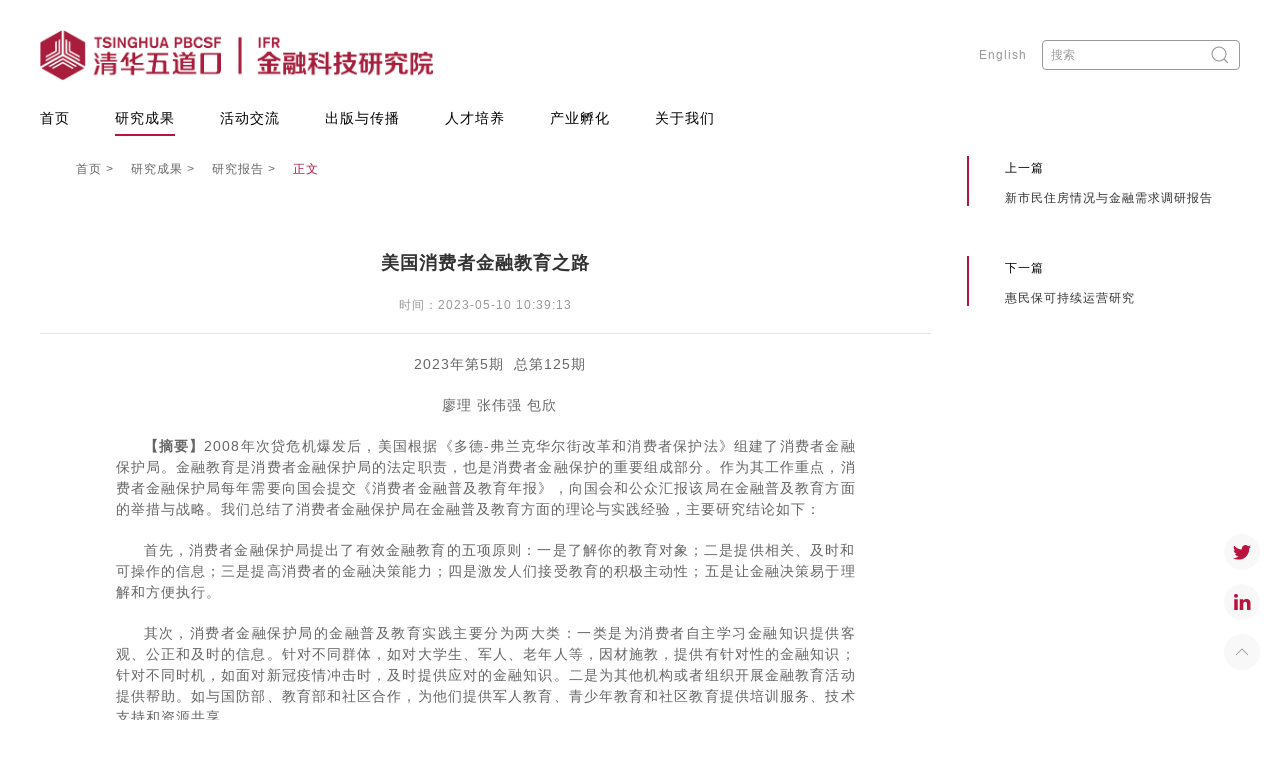

--- FILE ---
content_type: text/html
request_url: https://thuifr.pbcsf.tsinghua.edu.cn/info/1013/2522.htm
body_size: 7437
content:
<!DOCTYPE html>
<html lang="zh-CN">
<head>
<meta http-equiv="Content-Type" content="text/html; charset=UTF-8">
          
        <title>美国消费者金融教育之路-清华大学金融科技研究院</title><META Name="keywords" Content="清华大学金融科技研究院,研究报告,美国,消费者,消费,金融,教育,之路" />
<META Name="description" Content="2023年第5期  总第125期廖理 张伟强 包欣【摘要】2008年次贷危机爆发后，美国根据《多德-弗兰克华尔街改革和消费者保护法》组建了消费者金融保护局。金融教育是消费者金融保护局的法定职责，也是消费者金融保护的重要组成部分。作为其工作重点，消费者金融保护局每年需要向国会提交《消费者金融普及教育年报》，向国会和公众汇报该局在金融普及教育方面的举措与战略。我们总结了消费者金融保护局在金融普及教育方面的理论与实践..." />

        <meta name="viewport" content="width=device-width, initial-scale=1.0, user-scalable=no">
        <meta name="screen-orientation" content="portrait">
        <meta name="x5-orientation" content="portrait">
        <meta name="apple-mobile-web-app-capable" content="yes">
        <meta name="apple-mobile-web-app-status-bar-style" content="black">
        
        <meta name="baidu-site-verification" content="QAuIsRYYFf">
        <meta name="description" content="">
        <meta property="og:type" content="article">
        <meta property="og:site_name" content="清华大学金融科技研究院">
        <meta property="og:title" content="《金融科技新动力：数字化劳动力的应用与前瞻（精华版）》在世界人工智能大会发布 |清华大学金融科技研究院">      
        <link rel="shortcut icon" href="../../images/favicon.ico" />
        <link rel="profile" href="http://gmpg.org/xfn/11"> 
        <link rel="dns-prefetch" href="https://s.w.org/">

        <link rel="dns-prefetch" href="https://libs.cdnjs.net/">
        <link href="../../jrkj_files/normalize.min.css" rel="stylesheet">
        <link href="../../jrkj_files/uikit.min.css" rel="stylesheet">
        <link rel="stylesheet" href="../../jrkj_files/style.css">
        <script src="../../jrkj_files/push.js"></script>
        <script src="../../jrkj_files/hm.js"></script>
        <script src="../../jrkj_files/vue.min.js"></script>
        <script src="../../jrkj_files/uikit.min.js"></script>
        <script src="../../jrkj_files/uikit-icons.min.js"></script>
        <script src="../../jrkj_files/jquery.min.js"></script>
        <script src="../../jrkj_files/vue-lazyload.js"></script>
        <script type="text/javascript">
            Vue.use(VueLazyload, {
                preLoad: 1.3,
                error: '/skeleton/themes/ifr/static/preload.png',
                loading: '/skeleton/themes/ifr/static/preload.png',
                attempt: 1,
                listenEvents: [ 'scroll' ],
            });
        </script>
        <script>
            var _hmt = _hmt || [];
            (function() {
              var hm = document.createElement("script");
              hm.src = "https://hm.baidu.com/hm.js?23d4ca642b94cfc6ad262a8627f5e69e";
              var s = document.getElementsByTagName("script")[0]; 
              s.parentNode.insertBefore(hm, s);
            })();
        </script>
        <script>
            (function(){
                var bp = document.createElement('script');
                var curProtocol = window.location.protocol.split(':')[0];
                if (curProtocol === 'https') {
                    bp.src = 'https://zz.bdstatic.com/linksubmit/push.js';
                }
                else {
                    bp.src = 'http://push.zhanzhang.baidu.com/push.js';
                }
                var s = document.getElementsByTagName("script")[0];
                s.parentNode.insertBefore(bp, s);
            })();
        </script>
    <!--Announced by Visual SiteBuilder 9-->
<link rel="stylesheet" type="text/css" href="../../_sitegray/_sitegray_d.css" />
<script language="javascript" src="../../_sitegray/_sitegray.js"></script>
<!-- CustomerNO:77656262657232307e78465453545742000000054f5c -->
<link rel="stylesheet" type="text/css" href="../../content.vsb.css" />
<script type="text/javascript" src="/system/resource/js/counter.js"></script>
<script type="text/javascript">_jsq_(1013,'/content.jsp',2522,1877855974)</script>
</head>
    <body>
    
    <div id="ifr" style="max-width:100%;overflow-x: hidden;">
        <img src="../../jrkj_files/logo-1.jpg" style="position:absolute;top:0;left:-500px;">
        <img src="../../jrkj_files/logo-2.jpg" style="position:absolute;top:0;left:-500px;">
        <img src="../../jrkj_files/logo-3.jpg" style="position:absolute;top:0;left:-500px;">
        <div class="uk-width-1-1">
            <div class="uk-container uk-align-center uk-clearfix ifr-header">
                <div class="ifr-header-top">
                    
<img class="header-logo" src="../.././jrkj_files/logo-top.png">
                    <button class="ifr-header-mobile-menu uk-align-right uk-margin-remove-bottom uk-margin-remove-left uk-hidden@s uk-icon" uk-icon="icon: menu; ratio: 1.5" uk-toggle="target: #mobile-menu"><svg width="30" height="30" viewbox="0 0 20 20" xmlns="http://www.w3.org/2000/svg" data-svg="menu"><rect x="2" y="4" width="16" height="1"></rect><rect x="2" y="9" width="16" height="1"></rect><rect x="2" y="14" width="16" height="1"></rect></svg></button>
                    <div id="ifr-search-panel" class="uk-align-right uk-visible@m uk-margin-remove-bottom uk-margin-remove-left uk-margin-small-top"><script language="javascript" src="/system/resource/js/dynclicks.js"></script><script language="javascript" src="/system/resource/js/openlink.js"></script>
    <a href="https://thuifr.pbcsf.tsinghua.edu.cn/english" class="uk-text-small ifr-header-link" onclick="_addDynClicks(&#34;wburl&#34;, 1877855974, 83213)">English</a>
  <div class="uk-inline"><script type="text/javascript">
    function _nl_ys_check(){
        
        var keyword = document.getElementById('showkeycode1072339').value;
        if(keyword==null||keyword==""){
            alert("请输入你要检索的内容！");
            return false;
        }
        if(window.toFF==1)
        {
            document.getElementById("lucenenewssearchkey1072339").value = Simplized(keyword );
        }else
        {
            document.getElementById("lucenenewssearchkey1072339").value = keyword;            
        }
        var  base64 = new Base64();
        document.getElementById("lucenenewssearchkey1072339").value = base64.encode(document.getElementById("lucenenewssearchkey1072339").value);
        new VsbFormFunc().disableAutoEnable(document.getElementById("showkeycode1072339"));
        return true;
    } 
</script>
<form action="../../ssjgy.jsp?wbtreeid=1013" method="post" id="au2a" name="au2a" onsubmit="return _nl_ys_check()" style="display: inline">
 <input type="hidden" id="lucenenewssearchkey1072339" name="lucenenewssearchkey" value=""><input type="hidden" id="_lucenesearchtype1072339" name="_lucenesearchtype" value="1"><input type="hidden" id="searchScope1072339" name="searchScope" value="0">
 
 <span uk-icon="icon: search" class="uk-form-icon uk-form-icon-flip ifr-search uk-icon"><svg width="20" height="20" viewbox="0 0 20 20" xmlns="http://www.w3.org/2000/svg" data-svg="search"><circle fill="none" stroke="#000" stroke-width="1.1" cx="9" cy="9" r="7"></circle><path fill="none" stroke="#000" stroke-width="1.1" d="M14,14 L18,18 L14,14 Z"></path></svg></span>
 <input type="text" placeholder="搜索" class="uk-input uk-form-small ifr-search-kwd" name="showkeycode" id="showkeycode1072339">
  
</form><script language="javascript" src="/system/resource/js/base64.js"></script><script language="javascript" src="/system/resource/js/formfunc.js"></script>
</div></div>
                </div>
                <div class="ifr-header-bottom">
                    <div class="uk-grid-collapse uk-grid" uk-grid="">
                        <div class="uk-width-auto uk-flex uk-flex-top uk-first-column"><ul id="ifr-menu" class="uk-list ifr-header-menu uk-margin-remove-bottom uk-visible@s">

<li><a href="../../index.htm">首页</a><div class="ifr-header-menu-bottom"></div></li> 

 

<li class="uk-active"><a href="../../yjcg1/qb.htm">研究成果</a><div class="ifr-header-menu-bottom"></div></li> 

 

<li><a href="../../hdjl.htm">活动交流</a><div class="ifr-header-menu-bottom"></div></li> 

 

<li><a href="../../cbycb.htm">出版与传播</a><div class="ifr-header-menu-bottom"></div></li> 

 

<li><a href="../../rcpy.htm">人才培养</a><div class="ifr-header-menu-bottom"></div></li> 

 

<li><a href="../../cyfh.htm">产业孵化</a><div class="ifr-header-menu-bottom"></div></li> 

 

<li><a href="../../gywm.htm">关于我们</a><div class="ifr-header-menu-bottom"></div></li> 

 
</ul></div>
                        <div class="uk-width-expand uk-clearfix uk-flex uk-flex-middle uk-flex-right">
                            
                        </div>
                    </div>
                </div>
            </div>
        </div>
        
       
        
<div id="ifr-article" uk-height-viewport="offset-top: true;expand: true;offset-bottom: true;" class="uk-container uk-align-center" style="min-height: 721px;"><div uk-grid="" class="uk-grid-medium uk-grid"><div class="uk-width-1-1 uk-width-3-4@m uk-width-3-4@l uk-width-3-4@xl uk-first-column"><div class="ifr-article">  <div class="ifr-article-breadcrumb uk-margin-large-bottom">
                    
               <span>首页</span>
            
               <span>研究成果</span>
            
               <span>研究报告</span>
            
              <span>  正文</span>
        </div>
  <article class="uk-article uk-margin-large-bottom">
<script language="javascript" src="../../_dwr/interface/NewsvoteDWR.js"></script><script language="javascript" src="../../_dwr/engine.js"></script><script language="javascript" src="/system/resource/js/news/newscontent.js"></script><link rel="stylesheet" Content-type="text/css" href="/system/resource/style/component/news/content/format2.css"><script language="javascript" src="/system/resource/js/ajax.js"></script><form name="_newscontent_fromname">

<h1 class="uk-article-title uk-text-center ifr-article-title">美国消费者金融教育之路</h1>

<p class="uk-article-meta uk-text-center ifr-article-meta"><span>时间：2023-05-10 10:39:13</span> </p>
 <hr> 
 <div class="ifr-article-content">
    <div id="vsb_content_2"><div class="v_news_content">
<p class="vsbcontent_start" style="text-align: center;">2023年第5期&nbsp; 总第125期</p>
<p class="vsbcontent_start" style="text-align: center;">廖理 张伟强 包欣</p>
<p class="vsbcontent_start"><strong>【摘要】</strong>2008年次贷危机爆发后，美国根据《多德-弗兰克华尔街改革和消费者保护法》组建了消费者金融保护局。金融教育是消费者金融保护局的法定职责，也是消费者金融保护的重要组成部分。作为其工作重点，消费者金融保护局每年需要向国会提交《消费者金融普及教育年报》，向国会和公众汇报该局在金融普及教育方面的举措与战略。我们总结了消费者金融保护局在金融普及教育方面的理论与实践经验，主要研究结论如下：</p>
<p>首先，消费者金融保护局提出了有效金融教育的五项原则：一是了解你的教育对象；二是提供相关、及时和可操作的信息；三是提高消费者的金融决策能力；四是激发人们接受教育的积极主动性；五是让金融决策易于理解和方便执行。</p>
<p>其次，消费者金融保护局的金融普及教育实践主要分为两大类：一类是为消费者自主学习金融知识提供客观、公正和及时的信息。针对不同群体，如对大学生、军人、老年人等，因材施教，提供有针对性的金融知识；针对不同时机，如面对新冠疫情冲击时，及时提供应对的金融知识。二是为其他机构或者组织开展金融教育活动提供帮助。如与国防部、教育部和社区合作，为他们提供军人教育、青少年教育和社区教育提供培训服务、技术支持和资源共享。</p>
<p class="vsbcontent_end">最后，消费者金融保护局在金融教育实践中取得了一定的成果。以2022年度为例，有2130万名消费者使用了消费者金融保护局的金融教育资源，且消费者群体来自不同的年龄层。此外，消费者金融保护局还为几千名金融教育工作者提供了金融教育的工具、方法、材料和研究成果，并为他们提供培训和教育方案等。</p>
</div></div><div id="div_vote_id"></div>
        
</div>
</form>
</article></div> <div class="ifr-article-function"><!----> <!----></div></div> <div class="ifr-article-column uk-width-1-1 uk-width-1-4@m uk-width-1-4@l uk-width-1-4@xl uk-margin-remove-top"><div uk-sticky="top: 100;bottom: .ifr-article;media:@m;" class="uk-sticky">
<link rel="stylesheet" Content-type="text/css" href="/system/resource/style/component/news/content/format2.css"><form name="_newscontent_fromname">

<div uk-grid="" class="uk-grid-medium uk-child-width-1-2 uk-child-width-1-1@m uk-child-width-1-1@l uk-child-width-1-1@xl uk-grid uk-grid-stack">
<div class="uk-first-column">
<div class="ifr-article-previous">
<a href="2524.htm"><p class="uk-margin-small-bottom">上一篇</p> <h4 class="uk-margin-remove-top">新市民住房情况与金融需求调研报告</h4></a>
</div></div> 

<div class=""><div class="ifr-article-next">
<a href="2473.htm"><p class="uk-margin-small-bottom">下一篇</p> <h4 class="uk-margin-remove-top">惠民保可持续运营研究</h4></a>

</div></div>
</div>
 
</form>
</div><div hidden="hidden" class="uk-sticky-placeholder" style="height: 202px; margin: 0px;"></div></div></div>
  
 <a href="https://twitter.com/THIFR3" target="_blank" onclick="_addDynClicks(&#34;wburl&#34;, 1877855974, 86273)" uk-icon="icon:twitter;" class="uk-icon-button uk-visible@s ifr-scroll-up uk-icon" style="bottom: 150px; color: rgb(187, 19, 62);">
<svg width="20" height="20" viewbox="0 0 20 20" xmlns="http://www.w3.org/2000/svg" data-svg="twitter">
<path d="M19,4.74 C18.339,5.029 17.626,5.229 16.881,5.32 C17.644,4.86 18.227,4.139 18.503,3.28 C17.79,3.7 17.001,4.009 16.159,4.17 C15.485,3.45 14.526,3 13.464,3 C11.423,3 9.771,4.66 9.771,6.7 C9.771,6.99 9.804,7.269 9.868,7.539 C6.795,7.38 4.076,5.919 2.254,3.679 C1.936,4.219 1.754,4.86 1.754,5.539 C1.754,6.82 2.405,7.95 3.397,8.61 C2.79,8.589 2.22,8.429 1.723,8.149 L1.723,8.189 C1.723,9.978 2.997,11.478 4.686,11.82 C4.376,11.899 4.049,11.939 3.713,11.939 C3.475,11.939 3.245,11.919 3.018,11.88 C3.49,13.349 4.852,14.419 6.469,14.449 C5.205,15.429 3.612,16.019 1.882,16.019 C1.583,16.019 1.29,16.009 1,15.969 C2.635,17.019 4.576,17.629 6.662,17.629 C13.454,17.629 17.17,12 17.17,7.129 C17.17,6.969 17.166,6.809 17.157,6.649 C17.879,6.129 18.504,5.478 19,4.74"></path>
</svg>
</a> 
<a href="https://www.linkedin.com/company/institute-for-fintech-research-tsinghua-university/" target="_blank" onclick="_addDynClicks(&#34;wburl&#34;, 1877855974, 86272)" uk-icon="icon:linkedin;" class="uk-icon-button uk-visible@s ifr-scroll-up uk-icon" style="bottom: 100px; color: rgb(187, 19, 62);">
<svg width="20" height="20" viewbox="0 0 20 20" xmlns="http://www.w3.org/2000/svg" data-svg="linkedin">
<path d="M5.77,17.89 L5.77,7.17 L2.21,7.17 L2.21,17.89 L5.77,17.89 L5.77,17.89 Z M3.99,5.71 C5.23,5.71 6.01,4.89 6.01,3.86 C5.99,2.8 5.24,2 4.02,2 C2.8,2 2,2.8 2,3.85 C2,4.88 2.77,5.7 3.97,5.7 L3.99,5.7 L3.99,5.71 L3.99,5.71 Z"></path>
<path d="M7.75,17.89 L11.31,17.89 L11.31,11.9 C11.31,11.58 11.33,11.26 11.43,11.03 C11.69,10.39 12.27,9.73 13.26,9.73 C14.55,9.73 15.06,10.71 15.06,12.15 L15.06,17.89 L18.62,17.89 L18.62,11.74 C18.62,8.45 16.86,6.92 14.52,6.92 C12.6,6.92 11.75,7.99 11.28,8.73 L11.3,8.73 L11.3,7.17 L7.75,7.17 C7.79,8.17 7.75,17.89 7.75,17.89 L7.75,17.89 L7.75,17.89 Z"></path>
</svg>
</a>


 </div>



        <div class="uk-width-1-1" style="background:#999999;">
            <div class="uk-container uk-align-center uk-clearfix uk-margin-remove-bottom">
                <div class="uk-text-left ifr-copyright uk-align-left uk-margin-remove-bottom uk-margin-remove-right">
                     <!-- 版权内容请在本组件"内容配置-版权"处填写 -->
<p><a href="https://beian.miit.gov.cn/#/Integrated/index"> 京ICP备15006448号</a> 版权所有©清华大学五道口金融学院 丨All Rights Reserved</p>
                </div>
                <div class="uk-align-right uk-margin-remove-bottom uk-margin-remove-left uk-visible@s ifr-footer-link">
                    <div class="uk-inline">
                        <span class="uk-form-icon uk-form-icon-flip uk-icon" uk-icon="icon: chevron-down"><svg width="20" height="20" viewbox="0 0 20 20" xmlns="http://www.w3.org/2000/svg" data-svg="chevron-down"><polyline fill="none" stroke="#000" stroke-width="1.03" points="16 7 10 13 4 7"></polyline></svg></span>
                        <button class="uk-input uk-form-small uk-form-width-medium uk-text-small" aria-expanded="false">相关链接</button>
                        <div uk-dropdown="pos: top-right;" class="ifr-footer-link-menu uk-dropdown"><ul class="uk-nav uk-dropdown-nav">
    <li><a href="https://www.tsinghua.edu.cn/" target="_blank" onclick="_addDynClicks(&#34;wburl&#34;, 1877855974, 83214)">清华大学</a></li>
    <li><a href="https://www.pbcsf.tsinghua.edu.cn/" target="_blank" onclick="_addDynClicks(&#34;wburl&#34;, 1877855974, 83215)">清华大学五道口金融学院</a></li>
    <li><a href="https://iiis.tsinghua.edu.cn/" target="_blank" onclick="_addDynClicks(&#34;wburl&#34;, 1877855974, 83216)">清华大学交叉信息研究院</a></li>
    <li><a href="https://www.thss.tsinghua.edu.cn/" target="_blank" onclick="_addDynClicks(&#34;wburl&#34;, 1877855974, 83217)">清华大学软件学院</a></li>
    <li><a href="https://www.law.tsinghua.edu.cn/" target="_blank" onclick="_addDynClicks(&#34;wburl&#34;, 1877855974, 86260)">清华大学法学院</a></li>
    <li><a href="https://www.ezijing.com/" target="_blank" onclick="_addDynClicks(&#34;wburl&#34;, 1877855974, 83218)">紫荆教育</a></li>
    <li><a href="https://www.zdba.com/" target="_blank" onclick="_addDynClicks(&#34;wburl&#34;, 1877855974, 83219)">清控至道教育</a></li>
    <li><a href="https://www.weiyangx.com/" target="_blank" onclick="_addDynClicks(&#34;wburl&#34;, 1877855974, 83220)">未央网</a></li>
    <li><a href="https://www.tsingj.com/" target="_blank" onclick="_addDynClicks(&#34;wburl&#34;, 1877855974, 83221)">华控清交</a></li>
</ul></div>
                    </div>
                </div>
            </div>
        </div>
        <div id="mobile-menu" uk-offcanvas="mode: push; overlay: true" class="uk-offcanvas">
            <div class="uk-offcanvas-bar">
                <button class="uk-offcanvas-close uk-close uk-icon" type="button" uk-close=""><svg width="14" height="14" viewbox="0 0 14 14" xmlns="http://www.w3.org/2000/svg" data-svg="close-icon"><line fill="none" stroke="#000" stroke-width="1.1" x1="1" y1="1" x2="13" y2="13"></line><line fill="none" stroke="#000" stroke-width="1.1" x1="13" y1="1" x2="1" y2="13"></line></svg></button>
              <ul class="uk-list uk-list-large">

<li><a href="../../index.htm">首页</a></li>
 

<li><a href="../../yjcg1/qb.htm">研究成果</a></li>
 

<li><a href="../../hdjl.htm">活动交流</a></li>
 

<li><a href="../../cbycb.htm">出版与传播</a></li>
 

<li><a href="../../rcpy.htm">人才培养</a></li>
 

<li><a href="../../cyfh.htm">产业孵化</a></li>
 

<li><a href="../../gywm.htm">关于我们</a></li>
 
</ul>
            </div>
        </div>
        <a class="uk-icon-button uk-visible@s ifr-scroll-up uk-icon" href="#ifr" uk-scroll="" uk-icon="icon:chevron-up;"><svg width="20" height="20" viewbox="0 0 20 20" xmlns="http://www.w3.org/2000/svg" data-svg="chevron-up"><polyline fill="none" stroke="#000" stroke-width="1.03" points="4 13 10 7 16 13"></polyline></svg></a>
    </div>
           
       
    
    <script>  function BrowserType() {
            var userAgent = navigator.userAgent; //取得浏览器的userAgent字符串
            var isOpera = userAgent.indexOf("Opera") > -1; //判断是否Opera浏览器
            var isIE = userAgent.indexOf("compatible") > -1 && userAgent.indexOf("MSIE") > -1 && !isOpera; //判断是否IE浏览器
            var isEdge = userAgent.indexOf("Windows NT 6.1; Trident/7.0;") > -1 && !isIE; //判断是否IE的Edge浏览器

            if (isIE) {
                var reIE = new RegExp("MSIE (\\d+\\.\\d+);");
                reIE.test(userAgent);
                var fIEVersion = parseFloat(RegExp["$1"]);
                if (fIEVersion < 11) {
                    alert("浏览器版本过低，请升级或更换浏览器（谷歌、火狐等）")
                    return false;
                }//IE版本过低
            } 
            if (isEdge) {
                alert("浏览器版本过低，请升级或更换浏览器（谷歌、火狐等）")
                return false;
            } 
        }
        BrowserType()  // 浏览器是否为ie
        </script>
        
           
           
           
          
    
</body>
</html>


--- FILE ---
content_type: text/css
request_url: https://thuifr.pbcsf.tsinghua.edu.cn/jrkj_files/style.css
body_size: 8083
content:
 
html{
 	overflow-y:	scroll;
 	-webkit-font-smoothing:	antialiased;
 	-moz-osx-font-smoothing: grayscale;
 	font-family: "Microsoft Yahei","\5b8b\4f53",Arial;
 	font-size: 16px;
 	font-weight: 400;
 	color: #666666;
}
body{
 	background:	#ffffff;
 	letter-spacing: 1px;
 	font-family: "Microsoft Yahei","\5b8b\4f53",Arial;
 	font-size: 16px;
 	font-weight: 400;
}
em{
	color: #bb133e;
}
a{
	transition: .5s all;
        color:#333;
}
a:hover{
	text-decoration: none;
}
b { word-break: break-all;}


.aligncenter{
	display: block;
    margin: 0 auto;
    clear: both;
}
.uk-notification{
    top: 50%;
    text-align: center;
}
.uk-notification-message{
	font-size: 0.75rem;
	background: rgba(0,0,0,.7);
	border-radius: 4px;
}
.uk-notification-message-danger, .uk-notification-message-warning, .uk-notification-message-warning, .uk-notification-message-success, .uk-notification-message-primary{
	color: #ffffff;
}
#ifr{
	max-width: 100%;
	overflow-x: hidden;
}
.ifr-scroll-up{
 	position: fixed;
 	right: 20px;
 	bottom: 50px;
}
.uk-h1, .uk-h2, .uk-h3, .uk-h4, .uk-h5, .uk-h6, h1, h2, h3, h4, h5, h6{
	font-family:"Microsoft Yahei","\5b8b\4f53",Arial;
}
.uk-text-small{
	font-size: 0.75rem;
	line-height: 125%;
}
.uk-grid-medium{
	margin-left: -36px;
}
.uk-grid-medium>*{
 	padding-left: 36px;
}
.ifr-overlay-radial{
 	width: 100%;
 	height: 100%;
 	transition: .5s all;
 	background: -webkit-radial-gradient(50% 50%, closest-corner,rgba(0,0,0,0),rgba(0,0,0,0),rgba(0,0,0,.3)); /* Safari 5.1 - 6.0 */
    background: -o-radial-gradient(50% 50%, closest-corner,rgba(0,0,0,0),rgba(0,0,0,0),rgba(0,0,0,.3)); /* Opera 11.6 - 12.0 */
    background: -moz-radial-gradient(50% 50%, closest-corner,rgba(0,0,0,0),rgba(0,0,0,0),rgba(0,0,0,.3)); /* Firefox 3.6 - 15 */
 	background: radial-gradient(50% 50%, closest-corner,rgba(0,0,0,0),rgba(0,0,0,0),rgba(0,0,0,3));
}
.ifr-header{
 	margin-bottom:20px;
}
.ifr-header-link{
	color: #999999;
	transition: .5s all;
	margin-right: 10px;
}
.ifr-header-link:hover{
	color: #bb133e;
}
.ifr-header-top{
 	padding: 30px 0 30px 0;
}
.ifr-header-top img.header-logo{
 	height:50px;
}
.ifr-header-mobile-menu{
 	display: none;
}
.ifr-header-bottom > div, .ifi-header-bottom > div > div{
	/*height: 52px;*/
}
.ifr-header-menu{
 	line-height: 100%;
 	overflow: hidden;
}
.ifr-header-menu>li{
	display: inline-block;
	margin: 0 40px 0 0;
	margin-top: 0 !important;
	transition: .5s all;
	position: relative;
	padding-bottom: 10px;
    line-height: 100%;
}
.ifr-header-menu>li>div.ifr-header-menu-bottom{
	width: 100%;
	height: 2px;
	background: transparent;
	transition: .5s all;
	position: absolute;
	bottom: 0;
}
.ifr-header-menu>li:hover>div.ifr-header-menu-bottom, .ifr-header-menu>li.uk-active>div.ifr-header-menu-bottom{
	background: #bb133e;
}
.ifr-header-menu>li:first-child{
	margin-left:0;
}
.ifr-header-menu>li:last-child{
	margin-right:0;
}
.ifr-header-menu>li>a{
	color:#000000;
	font-size: 0.875rem;
	transition: .5s all;
	text-decoration: none;
}
.ifr-header-menu>li>a:hover, .ifr-header-menu>li.uk-active>a:hover{
	color:#bb133e;
}
.ifr-search{
	color: #999999;
}
.ifr-search-kwd{
	border-radius: 4px;
	border: 1px solid #999999;
	font-size: 0.75rem;
	transition: .5s all;
	line-height: 125%;
}
.ifr-search-kwd::selection{
	border: 1px solid #bb133e;
}
.ifr-header-submenu{
	padding: 10px 15px;
	background: rgba(255,255,255,.9);
}
.ifr-header-submenu ul{
	padding-left: 0;
}
.ifr-header-submenu ul>li{
	font-size: 0.75rem;
}
.ifr-header-submenu ul>li>a{
	line-height: 150%;
	color:#000000;
	padding: 0;
}
.ifr-footer{
	padding: 30px 0 0 0;
	background: url(../images/footer-bg.jpg) center center /cover no-repeat;
	position: relative;
}
.ifr-homepage-banner{
	position: relative;
}
.ifr-homepage-banner-node-msg{
	max-width:40%;
	position:relative;
	height:40px;
	line-height: 40px;
	font-size:1rem;
	background:rgba(187,19,62,.6);
	margin-bottom: 10px;
}
.ifr-homepage-banner-node-msg:before{
	content:"";
	width:0;
	height:0;
	border: 20px solid;
	border-color: rgba(187,19,62,.6) rgba(187,19,62,.6) rgba(187,19,62,0) rgba(187,19,62,0);
	position: absolute;
	top: 0;
	left: -40px;
}
.ifr-homepage-banner-node-msg:after{
	content:"";
	width:0;
	height:0;
	border: 20px solid;
	border-color: rgba(187,19,62,0) rgba(187,19,62,0) rgba(187,19,62,.6) rgba(187,19,62,.6);
	position: absolute;
	top: 0;
	right: -40px;
}
.ifr-homepage-banner-node a{
	transition: .5s all;
	color: #ffffff;
}
.ifr-homepage-banner-node a:hover{
	color: #666666;
	text-decoration: none;
}
.ifr-homepage-banner-node a:hover{
	color: #bb133e;
	text-decoration: none;
}
.ifr-homepage-banner-nav{
	position: absolute;
	left: 50%;
	bottom: 30px;
}
#ifr-homepage-research{
	padding: 30px 0;
	line-height: 125%;
}
#ifr-homepage-event{
	padding: 40px 0 40px 0;
}
#ifr-homepage-news{
	padding:40px 0px 0px 0px;
}
.ifr-homepage-heading{
	font-size: 1.5rem;
	color: #bb133e;
	letter-spacing: 2px;
}
.ifr-homepage-more{
	font-size: 0.75rem;
	color:#bb133e;
	margin-top: -20px;
	transition: .5s all;
	line-height: 125%;
}
.ifr-homepage-more:hover{
	color: #666666;
	text-decoration: none;
}
.ifr-homepage-news{
	border-top: 2px solid #bb133e;
	padding-left: 0;
	padding-top: 15px;
}
.ifr-homepage-news a:hover h3{
	color: #bb133e;
}
.ifr-homepage-news li{
	margin-top: 0;
	list-style: none;
}
.ifr-homepage-news-node{
	padding-top: 30px;
	text-align: justify;
}
.ifr-homepage-news a:hover{
	text-decoration: none;
}
.ifr-homepage-news-node h3{
	font-size: 0.875rem;
	color: #000000;
	overflow: hidden;
	margin-bottom: 10px;
	line-height: 125%;
	transition: .5s all;
	overflow: hidden;
    -o-text-overflow: ellipsis;
    text-overflow: ellipsis;
    display: -webkit-box;
    -webkit-line-clamp: 3;
    -webkit-box-orient: vertical;
}
.ifr-homepage-news-node span{
	color: #bb133e;
}
.ifr-homepage-news-node span:first-child{
	font-size: 1.2rem;
}
.ifr-homepage-news-node-date{
	max-width: 60px;
}
.ifr-homepage-news-node p{
	font-size: 0.75rem;
	color: #666666;
	overflow: hidden;
    -o-text-overflow: ellipsis;
    text-overflow: ellipsis;
    display: -webkit-box;
    -webkit-line-clamp: 2;
    -webkit-box-orient: vertical;
}
.ifr-homepage-event{
	margin-top: 0;
}
.ifr-homepage-events-node-title{
	background:rgba(187,19,62,.7);
	padding: 15px;
	height: 34px;
}
.ifr-homepage-events-node h3{
	font-size: 1rem;
	color: #ffffff;
	line-height: 125%;
	transition: .5s all;
	overflow: hidden;
    -o-text-overflow: ellipsis;
    text-overflow: ellipsis;
    display: -webkit-box;
    -webkit-line-clamp: 2;
    -webkit-box-orient: vertical;
    text-align: center;
}
.ifr-homepage-events-node a:hover{
	text-decoration: none;
}
.ifr-homepage-events-node>a>div{
	overflow: hidden;
	margin-bottom: 20px;
}
.ifr-homepage-events-node-banner{
	height: 281px;
	transition: .5s all;
}
.ifr-homepage-events-node{
	margin-top: 20px !important;
}
.ifr-homepage-events-node-date{
	color: #bb133e;
	font-size: 0.875rem;
	width: 45px;
}
.ifr-homepage-events-node-date span:last-child{
	font-size: 1.5rem;
    margin-top: -2px;
}
.ifr-homepage-events-node-title h3{
	font-size: 0.875rem;
	color: #ffffff;
	line-height: 125%;
	transition: .5s all;
	overflow: hidden;
    -o-text-overflow: ellipsis;
    text-overflow: ellipsis;
    display: -webkit-box;
    -webkit-line-clamp: 2;
    -webkit-box-orient: vertical;
}
.ifr-homepage-events-node a:hover h3{
	color: #000000;
}
.ifr-homepage-events-node a:hover .ifr-overlay-radial{
	background: -webkit-radial-gradient(50% 50%, closest-corner,rgba(0,0,0,0),rgba(0,0,0,0),rgba(0,0,0,.4)); /* Safari 5.1 - 6.0 */
    background: -o-radial-gradient(50% 50%, closest-corner,rgba(0,0,0,0),rgba(0,0,0,0),rgba(0,0,0,.4)); /* Opera 11.6 - 12.0 */
    background: -moz-radial-gradient(50% 50%, closest-corner,rgba(0,0,0,0),rgba(0,0,0,0),rgba(0,0,0,.4)); /* Firefox 3.6 - 15 */
 	background: radial-gradient(50% 50%, closest-corner,rgba(0,0,0,0),rgba(0,0,0,0),rgba(0,0,0,.4));
}
#ifr-homepage-research{
	padding: 40px 0 20px 0;
}
.ifr-homepage-research{
	margin-top: 20px;
}

.ifr-homepage-research a > div{
	overflow: hidden;
}
.ifr-homepage-research-node{
	height: 202px;
	background:	#666666;
	overflow: hidden;
	position: relative;
	transition: .5s all;
}
.ifr-homepage-research-node img{
	transition: .5s all;
}
.ifr-homepage-research a:hover{
	text-decoration: none;
}
.ifr-homepage-research a:hover img{
	width: 150% !important;
	height: 150% !important;
}
.ifr-homepage-research-node .ifr-overlay-radial:hover{
	background: -webkit-radial-gradient(50% 50%, closest-corner,rgba(0,0,0,0),rgba(0,0,0,0),rgba(0,0,0,.4)); /* Safari 5.1 - 6.0 */
    background: -o-radial-gradient(50% 50%, closest-corner,rgba(0,0,0,0),rgba(0,0,0,0),rgba(0,0,0,.4)); /* Opera 11.6 - 12.0 */
    background: -moz-radial-gradient(50% 50%, closest-corner,rgba(0,0,0,0),rgba(0,0,0,0),rgba(0,0,0,.4)); /* Firefox 3.6 - 15 */
 	background: radial-gradient(50% 50%, closest-corner,rgba(0,0,0,0),rgba(0,0,0,0),rgba(0,0,0,.4));
}
.ifr-homepage-research-node-title{
	width: 240px;
	padding: 10px 30px 10px 35px;
	color: #ffffff;
	position: relative;
	z-index: 1;
	margin-top: 130px;
	margin-right: -30px;
    -o-text-overflow: ellipsis;
    text-overflow: ellipsis;
    display: -webkit-box;
    -webkit-line-clamp: 2;
    -webkit-box-orient: vertical;
}
.ifr-homepage-research-node-contain{
	padding: 36px 25px 36px 25px;
	width: 100%;
}
.ifr-homepage-research-node h4{
	font-size: 1rem;
	color: #ffffff;
	line-height: 150%;
	letter-spacing: 4px;
	overflow: hidden;
    -o-text-overflow: ellipsis;
    text-overflow: ellipsis;
    display: -webkit-box;
    -webkit-line-clamp: 5;
    -webkit-box-orient: vertical;
    transition: .5s all;
}
.ifr-homepage-research a:hover h4{
	color: #bb133e;
}
.ifr-homepage-research-node-title:before{
	content: '';
    position: absolute;
    top: 0;
    bottom: 0;
    left: 0;
    right: 0;
    background-color: #bb133e;
    transform: skewX(-45deg);
    z-index: -1;
}
.ifr-homepage-research-node p{
	font-size: 0.75rem;
	color: #ffffff;
	line-height: 125%;
	transition: .5s all;
	margin-bottom: 0;
}
#ifr-article{
	margin-top: 20px;
}
#ifr-article-list{
	margin-top: 0px;
}
#ifr-article-list > div > hr{
	margin-left: 36px;
	margin-right: 36px;
}
.ifr-article-list{
	padding: 0 36px;
}
.ifr-article-list-node h4{
	font-size: 1rem;
	color: #000000;
	transition: .5s all;
}
.ifr-article-list-node p{
	color: #666666;
	line-height: 150%;
	text-align: justify;
	overflow: hidden;
    -o-text-overflow: ellipsis;
    text-overflow: ellipsis;
    display: -webkit-box;
    -webkit-line-clamp: 2;
    -webkit-box-orient: vertical;
}
.ifr-article-list-node a{
	transition: .5s all;
}
.ifr-article-list-node a:hover{
	text-decoration: none;
}
.ifr-article-list-node a:hover h3{
	color: #bb133e;
}
.ifr-article-breadcrumb{
	padding: 0 36px;
}
.ifr-article-breadcrumb span{
	font-size: 0.75rem;
	line-height: 125%;
	margin-right: 24px;
	position: relative;
}
.ifr-article-breadcrumb span:after{
	content: '>';
	position: absolute;
	top: 0;
	right: -12px;
}
.ifr-article-breadcrumb span:last-child{
	color: #bb133e;
}
.ifr-article-breadcrumb span:last-child:after{
	content: '';
}
.ifr-article-column .uk-active>div:first-child{
	margin-top: 40px;
}
.ifr-article-function{
	max-width: 740px;
	margin: 0 auto;
}
.ifr-article-title{
	font-size: 1.125rem;
	color: #333333;
	font-weight: 600;
	line-height: 150%;
}
.ifr-article-meta{
	font-size: 0.75rem;
	color: #999999;
}
.ifr-article-content{
	color: #666666;
	font-size: 0.875rem;
	line-height: 150%;
	text-align: justify;
	max-width: 740px;
	margin: 0 auto;
}
.ifr-article-content p{
	text-indent: 2em;
}
.ifr-article-content img{
    margin: 0 auto;
    display: block;
}


.ifr-article-content a{
	color: #333333;
	transition: .5s all;
}
.ifr-article-content a:hover{
	color: #bb133e;
	text-decoration: none;
}
.ifr-article-content h3{
	font-size: 1rem;
	font-weight: 400;
	line-height: 150%;
	margin-top: 20px;
}
.ifr-article-previous, .ifr-article-next{
	border-left: 2px solid #bb133e;
	line-height: 150%;
	padding-left: 36px;
}
.ifr-article-previous a, .ifr-article-next a{
	color: #000000;
	transition: .5s all;
}
.ifr-article-previous a:hover, .ifr-article-next a:hover, .ifr-article-previous a:hover h4, .ifr-article-next a:hover h4{
	color: #bb133e;
	text-decoration: none;
}
.ifr-article-previous p, .ifr-article-next p, .ifr-article-previous h4, .ifr-article-next h4{
	font-size: 0.75rem;
}
.ifr-404 h1{
	font-size: 2rem;
	color: #666666;
}
.ifr-404 span{
	font-size: 1.4rem;
}
.ifr-404 a{
	color: #bb133e;
	font-size: 0.875rem;
	transition: .5s all;
}
.ifr-404 a:hover{
	color: #666666;
	text-decoration: none;
}
.ifr-contactus{
	color: #ffffff;
	font-size: 0.75rem;
	line-height: 125%;
}
.ifr-contactus h4{
	font-size: 0.875rem;
	color: #ffffff;
	margin-bottom: 10px;
}
.ifr-contactus-title{
	width: 50px !important;
	color: #ffffff;
	font-size: 0.75rem;
	line-height: 125%;
}
.ifr-contactus .uk-form-controls{
	margin-left: 0;
}
.ifr-contactus-content {
	color: #ffffff;
	font-size: 0.75rem;
	line-height: 125%;
}
.ifr-menu-footer{
	max-width: 350px;
	margin-top: 20px;
}
.ifr-menu-footer a{
	font-size: 0.75rem;
	color: #ffffff;
	line-height: 125%;
	transition: .5s all;
}
.ifr-menu-footer a:hover{
	color: #999999;
	text-decoration: none;
}
.ifr-copyright{
	color: #ffffff;
	font-size: 0.75rem;
	padding: 30px 0 10px 0;
	line-height: 125%;
}
.ifr-copyright p a {color: #ffffff;}
.ifr-institutes-menu, .ifr-institutes-show{
	margin: 60px 0;
	padding-bottom: 120px;
	max-width: 600px;
}
.ifr-institutes-menu > h4{
	color: #ffffff;
	background: #bb133e;
	padding: 10px 15px;
	font-size: 1rem;

}
.ifr-institutes-menu-node{
	font-size: 0.875rem;
	padding-left: 15px;
}
.ifr-institutes-menu li a{
	color: #000000;
	transition: .5s all;
	text-decoration: none;
}
.ifr-institutes-menu li.uk-active a, .ifr-institutes-menu li a:hover{
	color: #bb133e;
	text-decoration: none;
}
.ifr-institutes-show p{
	font-size: 0.875rem;
	line-height: 150%;
	color: #000000;
	text-align: justify;
}
.ifr-institutes-show a, .ifr-institutes-show a:hover{
	color: #bb133e;
	font-size: 0.875rem;
	text-decoration: none;
}
.ifr-institute-heading{
	font-size: 1.125rem;
	padding: 0 36px;
	letter-spacing: 5px;
}
.ifr-event-apply-form{
	max-width: 300px;
}
.ifr-research-banner{
	height: 300px;
	position: relative;
	overflow: hidden;
}
.ifr-institute-menu{
	
}
.ifr-institute-menu li{
	padding: 0 10px 10px 10px;
	line-height: 150%;
	border-bottom: 1px solid #e6e6e6;
	transition: .5s all;
}
.ifr-institute-menu li a{
	color: #000000;
	font-size: 0.875rem;
	transition: .5s all;
}
.ifr-institute-menu li a > .ifr-institute-menu-tag{
	font-size: 0.75rem;
	color: #999999;
}
.ifr-institute-menu li.uk-active, .ifr-institute-menu li:hover{
	border-bottom: 1px solid #bb133e;
}
.ifr-institute-menu li.uk-active a, .ifr-institute-menu li a:hover{
	text-decoration: none;
	color: #bb133e;
}
.ifr-institute-connecter, .ifr-center-content{
	/*padding: 40px 0 40px 0;
	border-top: 1px solid #e6e6e6;
	max-width: 640px;
	margin-right: 0;
	margin-left: auto;*/
	padding: 0 36px;
}
.ifr-center-content h4{
	font-size: 1rem;
}
.ifr-institute-connecter p{
	font-size: 0.875rem;
	line-height: 150%;
	text-align: justify;
}
#introduction>div{
	z-index: 99;
}
#employee{
	background: #b28146;
	z-index: 98;
}
#employee .ifr-institute-heading{
	color: #ffffff;
}
.ifr-institute-employee>div>div:nth-child(2) .ifr-institute-employee-node, .ifr-institute-employee>div>div:nth-child(3) .ifr-institute-employee-node{
	padding: 20px 0 20px 0;
}
.ifr-institute-employee-node-margin{
	padding-top: 20px;
}
.boxF, .boxS, .boxT, .overlay{
	width: 90px;
	height: 115px;
	overflow: hidden;
}
.ifr-institute-employee-node-avatar .boxF, .ifr-institute-employee-node-avatar .boxS, .ifr-institute-employee-node-avatar .boxT, .ifr-institute-employee-node-avatar .overlay{
	width: 70px;
	height: 90px;
}
.boxF, .boxS{
	visibility: hidden;
}
.boxF{
	transform: rotate(120deg);
	float: left;
	margin-left: 10px;
	-ms-transform: rotate(120deg);
	-moz-transform: rotate(120deg);
	-webkit-transform: rotate(120deg);
}
.boxS{
	transform: rotate(-60deg);
	-ms-transform: rotate(-60deg);
	-moz-transform: rotate(-60deg);
	-webkit-transform: rotate(-60deg);
}
.boxT{
	transform: rotate(-60deg);
	background: no-repeat 50% center;
	background-size: 125% auto;
	-ms-transform: rotate(-60deg);
	-moz-transform: rotate(-60deg);
	-webkit-transform: rotate(-60deg);
	visibility: visible;
}
.overlay{
	transition: all 250ms ease-in-out 0s;
	display: none;
	position: relative;
}
.overlay:hover{
	background-color: rgba(0,0,0,0.6);
}
.boxT:hover .overlay{
	display: block;
}
#insitute{
	background: #f0f0f0;
}
.ifr-institute-employee, .ifr-institute-employee-second{
	padding: 0 36px;
}
.ifr-institute-employee>div{
	border-bottom: 1px solid #ffffff;
}
.ifr-institute-employee-node{
	margin-bottom: 20px !important;
}
.ifr-institute-employee-node-info{
	color: #ffffff;
}
.ifr-institute-employee-node-info h4{
	font-size: 0.875rem;
	margin-bottom: 0;
	color: #ffffff;
	line-height: 150%;
}
.ifr-aboutus-container{
	max-width: 1100px;
	margin: 0 auto;
}
.ifr-institute-employee-node-info p{
	font-size: 0.75rem;
	margin-bottom: 0;
	margin-top: 0;
	line-height: 125%;
}
.ifr-research-banner-menu-content{
	width: calc((100% - 1200px) / 2 + 1200px);
	z-index: 1;
	height: 50px;
	position: relative;
	margin-right: -30px;
}
.ifr-research-banner-menu-content:before{
	content: '';
    position: absolute;
    top: 0;
    bottom: 0;
    left: 0;
    right: 0;
    background-color: #ffffff;
    transform: skewX(-45deg);
    z-index: -1;
}
.ifr-research-banner-menu-content-node{
	position: absolute;
	bottom: 0;
	left: 0;
	width: 100%;
	z-index: 3;
}
.ifr-research-banner-menu{
	position: absolute;
    bottom: 0;
    left: 0;
    width: 100%;
	z-index: 2;
	overflow: hidden;
}
.ifr-research-banner-menu-node{
	color: #000000;
	font-size: 0.875rem;
	cursor: pointer;
	transition: .5s all;
	display: inline-block;
	margin-right: 40px;
	position: relative;
	letter-spacing: 2px;
}
.ifr-research-banner-menu-node a {
       color: #000000;
}

.ifr-research-banner-menu-node:before{
	content: '';
    width: 1px;
    height: 50%;
    position: absolute;
    top: 25%;
    left: -20px;
    background: #cccccc;
}
.ifr-research-banner-menu-node:first-child:before{
	width: 0;
}
.ifr-research-banner-menu-node:last-child{
	margin-right: 0;
}
.ifr-research-banner-menu-content-node .uk-active, .ifr-research-banner-menu-node:hover{
	color: #bb133e;
}
.ifr-research-filter{
	margin-top: 20px;
	border-bottom: 2px solid #bb133e;
	padding: 0 36px 20px 36px;
}
#conference{
	margin-top: 20px;
}
.ifr-research-filter > .uk-active{
	color: #bb133e;
}

.ifr-research-filter a.uk-active{
	color: #bb133e;
}

.ifr-research-filter .ifr-research-banner-menu-node:before{
	width: 0;
}
.uk-nav-default>li.ifr-research-banner-menu-node>a{
	padding: 0;
	color: #000000;
	font-size: 0.875rem;
	letter-spacing: 2px;
	transition: .5s all;
}
.uk-nav-default>li.ifr-research-banner-menu-node>a:hover, .uk-nav-default>li.ifr-research-banner-menu-node.uk-active>a{
	color: #bb133e;
}
#ifr-research-recom{
	padding: 36px;
	transition: .5s all;
    -webkit-box-shadow: 0 1px 6px rgba(148,148,148,.35);
    -moz-box-shadow: 0 1px 6px rgba(148,148,148,.35);
    box-shadow: 0 1px 6px rgba(148,148,148,.35);
}
.ifr-research-post > div{
	margin-top: 40px !important;
}
.ifr-research-post a{
	color: #000000;
}
.ifr-research-post a:hover{
	text-decoration: none;
}
.ifr-research-post a:hover h4{
	color: #bb133e;
}
.ifr-research-post-node{
}
.ifr-research-post-node .ifr-research-post-node-tag{
	font-size: 0.75rem;
	color: #ffffff;
	text-align: center;
	background: #bb133e;
	padding: 2px 5px;
	border-radius: 4px;
	line-height: 125%;
}
.ifr-research-post-node h4{
	font-size: 0.875rem;
	text-align: justify;
	line-height: 150%;
	transition: .5s all;
	overflow: hidden;
    -o-text-overflow: ellipsis;
    text-overflow: ellipsis;
    display: -webkit-box;
    -webkit-line-clamp: 2;
    -webkit-box-orient: vertical;
    margin-bottom: 10px;
}
.ifr-research-post-node p{
	font-size: 0.75rem;
	color: #666666;
	line-height: 125%;
	overflow: hidden;
    -o-text-overflow: ellipsis;
    text-overflow: ellipsis;
    display: -webkit-box;
    -webkit-line-clamp: 1;
    -webkit-box-orient: vertical;
    margin-top: 0;
    margin-bottom: 5px;
}
.ifr-research-post-node .ifr-research-post-node-circle{
	width: 5px;
	height: 5px;
	background: #bb133e;
	border-radius: 50%;
	margin: 0 auto;
	margin-top: 9px;
}
.ifr-research-post-node .ifr-research-post-node-date{
	font-size: 0.75rem;
	color: #666666;
	width: 80px;
	text-align: right;
	padding-top: 2px;
}
.ifr-research-post-node-border-bottom{
	height: 2px;
	background: #bb133e;
	width: 0;
	margin: 10px auto 0 auto;
	transition: .5s all;
}
.ifr-research-post a:hover .ifr-research-post-node-border-bottom{
	width: 100%;
}
.ifr-research-recom-content a:hover{
	text-decoration: none;
}
.ifr-research-recom-content .ifr-research-post-node h4{
	color: #ffffff;
	height: auto;
	font-size: 0.875rem;
	min-height: 0;
}
.ifr-research-recom-content .ifr-research-post-node{
	padding: 0;
}
.ifr-research-recom-content .ifr-research-post-node p{
	color: #ffffff;
}
.ifr-load-more{
	margin: 30px 0 !important;
	padding: 15px 0;
	color: #000000;
	transition: .5s all;
	cursor: pointer;
}
.ifr-load-more:hover{
	color: #bb133e;
}
.ifr-publication-heading > div.uk-width-expand{
	border-bottom: 1px solid #e6e6e6;
	padding-bottom: 15px;
}
.ifr-publication-heading .ifr-publication-title{
	color: #bb133e;
	padding-bottom: 15px;
	border-bottom: 1px solid #e6e6e6;
}
.ifr-publication-title{
	font-size: 1.5rem;
    line-height: 30px;
    letter-spacing: 5px;
    font-weight: 400;
    position: relative;
}
.ifr-publication-title > div{
	width: 58px;
	height: 3px;
	background: #bb133e;
	bottom: -2px;
	position: absolute;
}
.ifr-publication-title-meta{
	font-size: 0.875rem;
	width: 100%;
	line-height: 150%;
}
.ifr-publication-title-meta p {  margin: 0;}


.ifr-publication-node{
	background: #f0f0f0;
	height: 270px;
    line-height: 270px;
    transition: .5s all;
    border-bottom: 2px solid rgba(0,0,0,0);
    overflow: hidden;
}
.ifr-publication-node-mobile img{
	transition: .5s all;
    border-bottom: 2px solid rgba(0,0,0,0);
}
.ifr-publication-node-mobile.uk-active img{
	border-bottom: 2px solid #bb133e;
}
.ifr-publication-node img{
	transition: .5s all;
}
.ifr-publication-node:hover > img{
	transform: scale(1.1);
}
.ifr-publication>div.uk-active .ifr-publication-node, .ifr-publication .ifr-publication-node:hover{
	border-bottom: 2px solid #bb133e;
}
.ifr-publication-connecter span{
	font-weight: 500;
	cursor: pointer;
}
.ifr-publication-connecter h4, .ifr-import-connecter h4, #publish h4{
	font-size: 1rem;
}
.ifr-publication-connecter p, .ifr-import-connecter p{
	line-height: 150%;
	font-size: 0.875rem;
}
#publication, #import, #publish{
	padding: 80px 0 20px 0;
}
#publication{
	padding-top: 20px !important;
}
#import{
	background: #f0f0f0;
}
#publish p{
	line-height: 150%;
	font-size: 0.875rem;
}
#publish a{
	color: #bb133e;
	transition: .5s all;
}
#publish a:hover{
	color: #000000;
	text-decoration: none;
}
#publication, #publish{
	background: #ffffff;
}
#import .ifr-publication-node{
	background: #ffffff;
}
#course, #introduction{
	margin-top: 20px;
}
.ifr-incubator-content{
	margin-top: 30px;
}
#course .ifr-education-title, #upmarket .ifr-education-title, #commonweal .ifr-education-title{
	padding: 20px 0;
}
#course .ifr-education-title{
	border-top: 4px solid #fd474a;
}
#upmarket .ifr-education-title{
	border-top: 4px solid #8e90e1;
}
#commonweal .ifr-education-title{
	border-top: 4px solid #59438d;
}
.ifr-education-title{
	font-size: 1.5rem;
    line-height: 30px;
    letter-spacing: 5px;
    font-weight: 400;
}
#conference .ifr-education-title, #meeting .ifr-education-title, #competition .ifr-education-title, #salon .ifr-education-title, #visits .ifr-education-title{
	padding-bottom: 15px;
	border-bottom: 1px solid #e6e6e6;
	position: relative;
	color: #bb133e;
	text-align: left;
}
#conference .ifr-education-title div, #meeting .ifr-education-title div, #competition .ifr-education-title div, #salon .ifr-education-title div, #visits .ifr-education-title div{
	position: absolute;
	bottom: -2px;
	width: 58px;
	height: 3px;
	background: #bb133e;
}
.ifr-education-node{
	padding: 40px 36px;
	border: 1px solid #f0f0f0;
}
.ifr-education-node h4{
	font-size: 1rem;
}
.ifr-education-node .ifr-education-node-content{
	font-size: 0.875rem;
	line-height: 150%;
	text-align: justify;
}
.ifr-education-node a{
	font-size: 0.75rem;
	color: #bb133e;
	line-height: 125%;
}
#course .ifr-education-node:nth-child(odd), #upmarket .ifr-education-node:nth-child(even), #commonweal .ifr-education-node:nth-child(odd){
	background: #ffffff;
}
#commonweal .ifr-education-node:nth-child(3){
	background: #f0f0f0;
}
#course .ifr-education-node:nth-child(even), #upmarket .ifr-education-node:nth-child(odd), #commonweal .ifr-education-node:nth-child(even){
	background: #f0f0f0;
}
.ifr-research-banner > div.uk-active{
	background: rgba(255,255,255,.8);
	padding: 20px 0;
	height: 50px;
	-webkit-box-shadow: 0 1px 6px rgba(148,148,148,.35);
    -moz-box-shadow: 0 1px 6px rgba(148,148,148,.35);
    box-shadow: 0 1px 6px rgba(148,148,148,.35);
    z-index: 11;
}
.ifr-incubator-content h4{
	font-size: 1rem;
	margin-top: -10px;
}
.ifr-incubator-content-node > div.ifr-incubator-content-node-logo{
	border-right: 1px solid #999999;
}
.ifr-incubator-content-right{
	border-top: 1px solid #999999;
}
.ifr-incubator-content-node > div.ifr-incubator-content-node-right{
	padding-bottom: 40px;
}
.ifr-incubator-content-node-date h4{
	font-size: 1rem;
	margin-left: -44px;
    margin-top: -10px;
    background: #ffffff;
    padding-right: 20px;
}
.ifr-incubator-content-node-date h4 > span:first-child{
	font-size: 1.125rem;
	margin-right: 5px;
}
.ifr-incubator-content-node-des h4{
	font-size: 1rem;
	margin-top: -10px;
	background: #ffffff;
}
.ifr-incubator-content-node-des > div p{
	line-height: 150%;
	font-size: 0.875rem;
}
.ifr-incubator-content-node-des hr{
	border-top: 1px dotted #999999;
}
.ifr-incubator-content:last-child .ifr-incubator-content-node:last-child .ifr-incubator-content-node-right:last-child{
	padding-bottom: 0;
}
.ifr-incubator-content:last-child .ifr-incubator-content-node:last-child .ifr-incubator-content-node-right:last-child .ifr-incubator-content-node-des{
	position: relative;
}
.ifr-incubator-content:last-child .ifr-incubator-content-node:last-child .ifr-incubator-content-node-right:last-child .ifr-incubator-content-node-des:after{
	content: '敬请期待... ...';
	font-size: 0.75rem;
	bottom: -35px;
	position: absolute;
}
.ifr-event-news-list{
	background: #f7f8f8;
	padding: 36px;
	z-index: 10;
}
.ifr-event-news-list h4{
	font-size: 1.5rem;
}
.ifr-event-news-list .ifr-event-news-list-node h4{
	color: #000000;
	font-size: 0.875rem;
	margin-bottom: 10px;
	overflow: hidden;
	text-align: justify;
    -o-text-overflow: ellipsis;
    text-overflow: ellipsis;
    display: -webkit-box;
    -webkit-line-clamp: 2;
    -webkit-box-orient: vertical;
    line-height: 125%;
    transition: .5s all;
}
.ifr-event-news-list .ifr-event-news-list-node p{
	font-size: 0.75rem;
	color: #666666;
	line-height: 125%;
}
.ifr-event-news-list .ifr-event-news-list-node a{
	color: #000000;
	transition: .5s all;
	text-decoration: none;
}
.ifr-event-news-list a{
	color: #bb133e;
	text-decoration: none;
	font-size: 0.875rem;
	transition: .5s all; 
}
.ifr-event-news-list a:hover{
	color: #000000;
}
.ifr-event-news-list .ifr-event-news-list-node a:hover h4{
	color: #bb133e;
	text-decoration: none;
}
.ifr-event-news-list div.ifr-event-news-list-node:nth-last-child(2) hr{
	display: none;
}
.ifr-event-news-list div.ifr-event-news-list-node:last-child p{
	margin-bottom: 0 !important;
}
.ifr-event-banner{
	height: 370px;
}
.ifr-event-banner-head{
	padding: 20px 60px 60px 60px;
    background: rgba(0,0,0,0.7);
}
.ifr-event-banner-head h4{
	font-size: 1.125rem;
}
.ifr-event-introduction .ifr-event-introduction-des h4{
	font-size: 1rem;
	color: #000000;
}
.ifr-event-introduction .ifr-event-introduction-des p{
	font-size: 0.875rem;
	line-height: 150%;
	text-align: justify;
}
.ifr-event-introduction .ifr-event-introduction-des a{
	font-size: 0.75rem;
	color: #bb133e;
	text-decoration: none;
	transition: .5s all;
	line-height: 125%;
}
.ifr-event-introduction .ifr-event-introduction-des a:hover{
	color: #000000;
}
.ifr-structure-content{
	width: 500px;
	max-width: 100%;
	margin: 0 auto;
}
.ifr-structure-content-node-first{
	background: rgb(178, 129, 70);
	color: #ffffff;
	font-size: 0.875rem;
	padding: 5px 50px;
}
.ifr-structure-content-node-second{
	background: #bb133e;
	height: 60px;
	width: 250px;
}
.ifr-structure-line-first, .ifr-structure-line-second, .ifr-structure-line-third{
	height: 40px;
	width: 1px;
	background: #bb133e;
	margin: 0 auto;
}
.ifr-structure-line-first{
	height: 60px;
	transform: rotate(60deg);
}
.ifr-structure-line-third{
	height: 60px;
	transform: rotate(-60deg);
}
.ifr-structure-center{
	padding: 0 36px;
}
.ifr-structure-content-node{
	background: rgba(177, 129, 69, 0.8);
	height: 50px;
	font-size: 0.75rem;
	color: #ffffff;
	line-height: 125%;
	margin-bottom: 15px;
	position: relative;
}
.ifr-structure-content-node:after{
	content: "";
	width: 2px;
	height: 50px;
	background: rgba(177, 129, 69, 0.8);
	top: -60px;
	left: 50%;
	position: absolute;
}
.ifr-structure-content-node-fourth:after{
	transform: rotate(-45deg);
}
.ifr-structure-content-node-second:after{
	transform: rotate(45deg);
}
.ifr-structure-content-node:last-child{
	margin-bottom: 0;
}
.ifr-structure-content-node-last{
	background: #ba133e;
	height: 50px;
	font-size: 0.75rem;
	color: #ffffff;
	line-height: 125%;
}
.ifr-insitute-container{
	max-width: 990px;
	margin: 0 auto;
}
.ifr-structure-center-node{
    padding: 20px 15px;
    background: #ffffff;
    border: 1px solid #f0f0f0;
    cursor: pointer;
    transition: .5s all;
}
.ifr-structure-center > div > div.uk-active > .ifr-structure-center-node,.ifr-structure-center > div > div:hover > .ifr-structure-center-node{
	background: #f0f0f0;
	border: 1px solid #ffffff;
}
.ifr-structure-center-node h4{
	font-size: 0.875rem;
	color: #bb133e;
}
.ifr-structure-center-node p{
	font-size: 0.75rem;
	color: #000000;
	line-height: 125%;
}
.ifr-center-content-node p{
	text-align: justify;
	line-height: 150%;
	font-size: 0.875rem;
    white-space: pre-line;
}
.ifr-center-content-node a{
	color: #bb133e;
	transition: .5s all;
}
.ifr-center-content-node a:hover{
	color: #000000;
	text-decoration: none;
}
.ifr-center-content-node-dean{
	margin-top: 40px;
	margin-bottom: 40px;
}
.ifr-center-content-node-dean h4{
	font-size: 0.875rem;
	color: #b28146;
	margin-bottom: 5px;
}
.ifr-center-content-node-dean p{
	margin-top: 0;
	font-size: 0.75rem;
	margin-bottom: 0;
	line-height: 150%;
}
#recruitment{
	background: #b28146;
}
#recruitment .ifr-institute-heading{
	color: #ffffff;
}
.ifr-recruitment{
	max-width: 740px;
	margin: 0 auto;
	color: #ffffff;
	font-size: 0.875rem;
	line-height: 150%;
	cursor: pointer;
}
.ifr-recruitment th, .ifr-recruitment td{
	color: #ffffff;
}
.ifr-recruitment th{
	border-bottom: 1px solid rgba(255,255,255,.7);
	padding: 16px 36px;
	font-size: 0.875rem;
}
.ifr-recruitment td{
	padding: 16px 36px 0 36px;
}
.ifr-recruitment tr:last-child td{
	padding: 16px 36px;
	border-bottom: 1px solid rgba(255,255,255,.7);
}
.ifr-recruitment a{
	color: #ffffff;
	transition: .5s all;
}
.ifr-recruitment a:hover{
	color: #bb133e;
	text-decoration: none;
}
.ifr-contact-content{
	padding: 0 36px;
}
.ifr-contact-content p{
	font-size: 0.75rem;
	margin-top: 0;
	margin-bottom: 0;
	line-height: 125%;
	word-wrap:break-word;
}
.ifr-contact-content-node h4{
	color: #666666;
	font-size: 0.875rem;
	margin-bottom: 10px;
}
.ifr-footer-link{
	padding: 20px 0 10px 0;
	cursor: pointer;
}
.ifr-footer-link span, .ifr-footer-link button{
	color: #ffffff;
	cursor: pointer;
	text-align: left;
}
.ifr-footer-link .uk-form-small:not(textarea):not([multiple]):not([size]){
	background: transparent;
	color: #ffffff;
}
.ifr-footer-link-menu{
	padding: 0;
}
.ifr-footer-link-menu ul{
	padding: 25px 0;
}
.ifr-footer-link-menu ul li{
	transition: .5s all;
	padding: 0 25px;
}
.ifr-footer-link-menu ul li:hover{
	background: #bb133e;
}
.ifr-footer-link-menu ul li a{
	font-size: 0.75rem;
	color: #666666;
	transition: .5s all;
}
.ifr-footer-link-menu ul li:hover a{
	color: #ffffff;
}
.ifr-topic-menu{
	padding: 30px 0;
}
.ifr-topic-menu > li{
	display: inline-block;
	margin-right: 20px;
	padding-right: 20px;
	border-right: 1px solid #cccccc;
	line-height: 100%;
}
.ifr-topic-menu > li:last-child{
	margin-right: 0;
	padding-right: 0;
	border-right: 0;
}
.ifr-topic-menu > li > a{
	color: #000000;
	font-size: 0.875rem;
	transition: .5s all;
	padding: 0;
}
.ifr-topic-menu > li > a:hover, .ifr-topic-menu > li.uk-active > a{
	color: #bb133e;
}
.ifr-topic-container{
	max-width: 1100px;
	margin: 0 auto;
}
#ifr-topic h4{
	font-size: 1.125rem;
	color: #000000;
	line-height: 125%;
	letter-spacing: 5px;
	margin-bottom: 40px;
}
.ifr-topic-introduction{
	font-size: 0.875rem;
	line-height: 150%;
	padding: 0 36px;
}
@media (max-width:639px){
	.uk-grid-medium{
		margin-left: -15px;
	}
	.uk-grid-medium>*{
		padding-left: 15px;
	}
	.ifr-header{
		margin-bottom: 0;
	}
	.ifr-header-top img.header-logo{
		height: 30px;
	}
	.ifr-header-top{
	 	padding: 30px 0 30px 15px;
	}
	.ifr-header-mobile-menu{
		color: #bb133e;
		line-height: 30px;
		display: block;
	}
	.ifr-header-bottom > div, .ifi-header-bottom > div > div{
		height: 0;
	}
	#ifr-homepage-event{
		padding-bottom: 0;
	}
	#mobile-menu>div.uk-offcanvas-bar{
		background: rgba(255,255,255,.8);
	}
	#mobile-menu button{
		color: #666666;
	}
	#mobile-menu a{
		color: #666666;
		font-size: 0.875rem;
		transition: .5s all;
	}
	.ifr-homepage-banner-node-msg{
		max-width: 70%;
		font-size: .9rem;
	}
	.ifr-homepage-research-node-contain{
		padding: 36px 15px;
	}
	.ifr-homepage-events-node-banner{
		height: 259px;
	}
	.ifr-homepage-research-node{
		height: 138px;
	}
	#ifr-homepage-news{
		padding: 0;
	}
	.ifr-homepage-events-node-title{
		padding: 5px 10px;
	}
	.ifr-homepage-events-node-title h3{
		-webkit-line-clamp: 3;
		text-align: justify;
	}
	.ifr-homepage-research-node h4{
		line-height: 125%;
		margin-bottom: 5px;
	}
	.ifr-homepage-research-node p{
		margin-top: 5px;
	}
	#ifr-article-list{
		margin-top: 20px;
	}
	#ifr-article-list > div > hr{
		margin-left: 15px;
		margin-right: 15px;
	}
	.ifr-article-list{
		padding: 0;
	}
	#ifr-article{
		margin-top: 20px;
	}
	.ifr-article-content{
		line-height: 175%;
	}
	.ifr-article-function{
		padding: 0 15px;
	}
	.ifr-institutes-heading{
		bottom: 40%;
	}
	.ifr-institutes-menu, .ifr-institutes-show{
		margin: 30px 0 0 0;
		padding: 0 15px;
	}
	.ifr-institutes-menu-button{
		width: 105px;
	}
	.ifr-research-banner{
		height: 150px;
	}
	.ifr-research-banner-menu{
		padding: 145px 15px 0 15px;
		display: none;

	}
	.ifr-research-banner-menu-content-node{
		display: none;
	}
	.ifr-research-banner-menu-content-node>div>div{
		width: 100%;
    	text-align: center;
	}
	#ifr-research-recom{
		padding: 15px;
	}
	#publication, #import, #publish{
		padding: 20px 0 0 0;
	}
	.ifr-publication-node{
		height: 200px;
		line-height: 200px;
	}
	.ifr-education-title{
		text-align: center;
	}
	.ifr-education-node{
		padding: 15px;
	}
	.ifr-incubator-content h4{
		text-align: center;
	}
	.ifr-incubator-content-node > div.ifr-incubator-content-node-logo{
		border-right: 0px solid #999999;
	}
	.ifr-incubator-content-node > div.ifr-incubator-content-node-logo > div{
		border-top: 0px solid #999999;
	}
	.ifr-incubator-content-node-date h4{
		font-size: 1rem;
		margin-left: 0;
	    margin-top: 0;
	    padding-right: 0;
	}
	.ifr-incubator-content-node-date h4 > span:first-child{
		display: none;
	}
	.ifr-incubator-content-node-des h4{
		margin-top: -0;
	}
	.ifr-incubator-content-node-des hr{
		border-top: 1px dotted #999999;
	}
	.ifr-event-news-list{
		padding: 30px;
	}
	.ifr-event-banner-head{
		padding: 20px 15px 60px 15px;
	}
	.ifr-structure-content-node:after{
		height: 30px;
		top: -35px;
	}
	.ifr-institute-connecter, .ifr-structure-center,.ifr-institute-employee, .ifr-institute-employee-second, .ifr-center-content{
		/*padding: 0;*/
	}
	.ifr-institute-employee>div{
		border-bottom: 0;
	}
	.ifr-institute-employee-node h4{
		/*  text-align: center;  */
	}
	.ifr-institute-employee-node p{
		/* text-align: center; */
	}
	.ifr-institute-heading{
		padding: 0 15px;
	}
	.ifr-recruitment th{
		padding: 15px 15px;
	}
	.ifr-recruitment td{
		padding: 15px 15px 0 15px;
	}
	.ifr-recruitment th:first-child, .ifr-recruitment td:first-child{
		padding-right: 5px;
	}
	.ifr-recruitment th:last-child, .ifr-recruitment td:last-child{
		padding-left: 0;
	}
	.ifr-recruitment tr:last-child td:first-child{
		padding: 15px 5px 15px 15px;
	}
	.ifr-recruitment tr:last-child td:last-child{
		padding: 15px 15px 15px 0;
	}
	.ifr-article-breadcrumb{
		padding: 0;
	}
	.ifr-institute-menu-mobile{
		padding: 0 15px;
	}
	.ifr-institute-menu-mobile-node{
		padding: 15px;
		background: #f0f0f0;
		font-size: 0.875rem;
		height: 50px;
		text-align: center;
	}
	.ifr-institute-connecter, .ifr-center-content{
		padding: 0 15px;
	}
	.ifr-institute-menu-mobile div.uk-active p{
		color: #bb133e;
	}
	#insitute .ifr-institute-menu-mobile-node{
		background: #ffffff;
	}
	.ifr-research-banner > div.uk-active{
		height: 70px;
		padding: 30px 0 10px 0;
	}
	.ifr-research-filter{
		padding: 20px 0 20px 0;
    	margin-bottom: 0px;
    	margin-top: 0;
    	text-align: center;
	}
	.ifr-research-banner-menu-node{
		margin-right: 20px;
	} 
	.ifr-research-banner-menu-node:before{
		width: 0;
	}
	.ifr-structure-center-node{
		min-height: 120px;
	}
}

.pb_sys_style2 .p_no_d {border: 1px solid #bb133e !important;   background-color: #bb133e !important;}
.pb_sys_common .p_fun_d, .pb_sys_common .p_no_d, .pb_sys_common .p_no_o, .pb_sys_common .p_fun a, .pb_sys_common .p_no a {    margin: 5px 0px 0px 5px !important;}

--- FILE ---
content_type: application/javascript
request_url: https://thuifr.pbcsf.tsinghua.edu.cn/jrkj_files/hm.js
body_size: 13846
content:
(function(){var h={},mt={},c={id:"ae1dc36b385b858e462c77f9f47fe231",dm:["thuifr.pbcsf.tsinghua.edu.cn"],js:"tongji.baidu.com/hm-web/js/",etrk:[],cetrk:[],cptrk:[],icon:'',ctrk:[],vdur:1800000,age:31536000000,qiao:0,pt:0,spa:0,aet:'',hca:'1D6090B1847071A7',ab:'0',v:1};var u=void 0,v=!0,x=null,y=!1;mt.cookie={};mt.cookie.set=function(f,b,a){var e;a.I&&(e=new Date,e.setTime(e.getTime()+a.I));document.cookie=f+"="+b+(a.domain?"; domain="+a.domain:"")+(a.path?"; path="+a.path:"")+(e?"; expires="+e.toGMTString():"")+(a.sc?"; secure":"")};mt.cookie.get=function(f){return(f=RegExp("(^| )"+f+"=([^;]*)(;|$)").exec(document.cookie))?f[2]:x};
mt.cookie.Db=function(f,b){try{var a="Hm_ck_"+ +new Date;mt.cookie.set(a,"42",{domain:f,path:b,I:u});var e="42"===mt.cookie.get(a)?"1":"0";mt.cookie.set(a,"",{domain:f,path:b,I:-1});return e}catch(d){return"0"}};mt.event={};mt.event.d=function(f,b,a){f.attachEvent?f.attachEvent("on"+b,function(e){a.call(f,e)}):f.addEventListener&&f.addEventListener(b,a,y)};
(function(){var f=mt.event;mt.lang={};mt.lang.h=function(b,a){return"[object "+a+"]"==={}.toString.call(b)};mt.lang.k=function(b){return mt.lang.h(b,"Function")};mt.lang.J=function(b){return mt.lang.h(b,"Object")};mt.lang.mc=function(b){return mt.lang.h(b,"Number")&&isFinite(b)};mt.lang.fa=function(b){return mt.lang.h(b,"String")};mt.lang.isArray=function(b){return mt.lang.h(b,"Array")};mt.lang.w=function(b){return b.replace?b.replace(/'/g,"'0").replace(/\*/g,"'1").replace(/!/g,"'2"):b};mt.lang.trim=
function(b){return b.replace(/^\s+|\s+$/g,"")};mt.lang.find=function(b,a,e){if(mt.lang.isArray(b)&&mt.lang.k(a))for(var d=b.length,g=0;g<d;g++)if(g in b&&a.call(e||b,b[g],g))return b[g];return x};mt.lang.da=function(b,a){return mt.lang.find(b,function(e){return e===a})!=x};mt.lang.filter=function(b,a){var e=-1,d=0,g=b==x?0:b.length,l=[];if(mt.lang.k(a))for(;++e<g;){var k=b[e];a(k,e,b)&&(l[d++]=k)}return l};mt.lang.unique=function(b,a){var e=b.length,d=b.slice(0),g,l;for(mt.lang.k(a)||(a=function(a,
e){return a===e});0<--e;){l=d[e];for(g=e;g--;)if(a(l,d[g])){d.splice(e,1);break}}return d};mt.lang.oc=function(b,a){function e(a){a=(d+d+Number(a).toString(2)).slice(-64);return[parseInt(a.slice(0,32),2),parseInt(a.slice(-32),2)]}var d="00000000000000000000000000000000",g=e(b),l=e(a);return parseInt((d+((g[0]|l[0])>>>0).toString(2)).slice(-32)+(d+((g[1]|l[1])>>>0).toString(2)).slice(-32),2)};mt.lang.extend=function(b){for(var a=Array.prototype.slice.call(arguments,1),e=0;e<a.length;e++){var d=a[e],
g;for(g in d)Object.prototype.hasOwnProperty.call(d,g)&&d[g]&&(b[g]=d[g])}return b};mt.lang.Kb=function(){var b=location,a="protocol hostname port pathname search hash".split(" ");if("object"!==typeof b||b===x)return{};var e={},a=a||[],d;for(d in b)b.hasOwnProperty(d)&&-1!==a.indexOf(d)&&(e[d]=b[d]);return e};mt.lang.dc=function(b){function a(a,d){var b=window.history,l=b[a];b[a]=function(){l.apply(b,arguments);mt.lang.k(d)&&d()}}a("pushState",function(){b()});a("replaceState",function(){b()});f.d(window,
window.history.pushState?"popstate":"hashchange",function(){b()})};mt.lang.Da=function(){var b=Date.now();window.performance&&"function"===typeof window.performance.now&&(b+=performance.now());return"xxxxxxxx-xxxx-4xxx-yxxx-xxxxxxxxxxxx".replace(/[xy]/g,function(a){var e=(b+16*Math.random())%16|0;b=Math.floor(b/16);return("x"===a?e:e&3|8).toString(16)})};return mt.lang})();mt.url={};mt.url.g=function(f,b){var a=f.match(RegExp("(^|&|\\?|#)("+b+")=([^&#]*)(&|$|#)",""));return a?a[3]:x};
mt.url.eb=function(f){return(f=f.match(/^(https?:\/\/)?([^\/\?#]*)/))?f[2].replace(/.*@/,""):x};mt.url.ba=function(f){return(f=mt.url.eb(f))?f.replace(/:\d+$/,""):f};mt.url.Bb=function(f){var b=document.location.href,b=b.replace(/^https?:\/\//,"");return 0===b.indexOf(f)};mt.url.Cb=function(f,b){f="."+f.replace(/:\d+/,"");b="."+b.replace(/:\d+/,"");var a=f.indexOf(b);return-1<a&&a+b.length===f.length};mt.M={};
mt.M.Fa=function(f,b){if(f===x)return"";var a,e,d={},g={},l="",k="",t="",p=2,n=3,r=2,m=[],q=0,s=0,w;for(w=0;w<f.length;w+=1)if(l=f.charAt(w),Object.prototype.hasOwnProperty.call(d,l)||(d[l]=n++,g[l]=v),k=t+l,Object.prototype.hasOwnProperty.call(d,k))t=k;else{if(Object.prototype.hasOwnProperty.call(g,t)){if(256>t.charCodeAt(0)){for(a=0;a<r;a++)q<<=1,5===s?(s=0,m.push(b(q)),q=0):s++;e=t.charCodeAt(0);for(a=0;8>a;a++)q=q<<1|e&1,5===s?(s=0,m.push(b(q)),q=0):s++,e>>=1}else{e=1;for(a=0;a<r;a++)q=q<<1|e,
5===s?(s=0,m.push(b(q)),q=0):s++,e=0;e=t.charCodeAt(0);for(a=0;16>a;a++)q=q<<1|e&1,5===s?(s=0,m.push(b(q)),q=0):s++,e>>=1}p--;0===p&&(p=Math.pow(2,r),r++);delete g[t]}else{e=d[t];for(a=0;a<r;a++)q=q<<1|e&1,5===s?(s=0,m.push(b(q)),q=0):s++,e>>=1}p--;0===p&&(p=Math.pow(2,r),r++);d[k]=n++;t=String(l)}if(""!==t){if(Object.prototype.hasOwnProperty.call(g,t)){if(256>t.charCodeAt(0)){for(a=0;a<r;a++)q<<=1,5===s?(s=0,m.push(b(q)),q=0):s++;e=t.charCodeAt(0);for(a=0;8>a;a++)q=q<<1|e&1,5===s?(s=0,m.push(b(q)),
q=0):s++,e>>=1}else{e=1;for(a=0;a<r;a++)q=q<<1|e,5===s?(s=0,m.push(b(q)),q=0):s++,e=0;e=t.charCodeAt(0);for(a=0;16>a;a++)q=q<<1|e&1,5===s?(s=0,m.push(b(q)),q=0):s++,e>>=1}p--;0===p&&(p=Math.pow(2,r),r++);delete g[t]}else{e=d[t];for(a=0;a<r;a++)q=q<<1|e&1,5===s?(s=0,m.push(b(q)),q=0):s++,e>>=1}p--;0===p&&r++}e=2;for(a=0;a<r;a++)q=q<<1|e&1,5===s?(s=0,m.push(b(q)),q=0):s++,e>>=1;for(;;)if(q<<=1,5===s){m.push(b(q));break}else s++;return m.join("")};mt.M.Sa=function(f){return f===x?"":mt.M.Fa(f,function(b){return"ABCDEFGHIJKLMNOPQRSTUVWXYZabcdefghijklmnopqrstuvwxyz0123456789+-$".charAt(b)})};
(function(){var f=mt.lang,b=mt.url;mt.e={};mt.e.Wa=function(a){return document.getElementById(a)};mt.e.lc=function(a){if(!a)return x;try{a=String(a);if(0===a.indexOf("!HMCQ!"))return a;if(0===a.indexOf("!HMCC!"))return document.querySelector(a.substring(6,a.length));for(var e=a.split(">"),d=document.body,b=e.length-1;0<=b;b--)if(-1<e[b].indexOf("#")){var l=e[b].split("#")[1];(d=document.getElementById(l))||(d=document.getElementById(decodeURIComponent(l)));e=e.splice(b+1,e.length-(b+1));break}for(a=
0;d&&a<e.length;){var k=String(e[a]).toLowerCase();if(!("html"===k||"body"===k)){var b=0,f=e[a].match(/\[(\d+)\]/i),l=[];if(f)b=f[1]-1,k=k.split("[")[0];else if(1!==d.childNodes.length){for(var p=0,n=0,r=d.childNodes.length;n<r;n++){var m=d.childNodes[n];1===m.nodeType&&m.nodeName.toLowerCase()===k&&p++;if(1<p)return x}if(1!==p)return x}for(p=0;p<d.childNodes.length;p++)1===d.childNodes[p].nodeType&&d.childNodes[p].nodeName.toLowerCase()===k&&l.push(d.childNodes[p]);if(!l[b])return x;d=l[b]}a++}return d}catch(q){return x}};
mt.e.oa=function(a,e){var d=[],b=[];if(!a)return b;for(;a.parentNode!=x;){for(var l=0,k=0,f=a.parentNode.childNodes.length,p=0;p<f;p++){var n=a.parentNode.childNodes[p];if(n.nodeName===a.nodeName&&(l++,n===a&&(k=l),0<k&&1<l))break}if((f=""!==a.id)&&e){d.unshift("#"+encodeURIComponent(a.id));break}else f&&(f="#"+encodeURIComponent(a.id),f=0<d.length?f+">"+d.join(">"):f,b.push(f)),d.unshift(encodeURIComponent(String(a.nodeName).toLowerCase())+(1<l?"["+k+"]":""));a=a.parentNode}b.push(d.join(">"));return b};
mt.e.kb=function(a){return(a=mt.e.oa(a,v))&&a.length?String(a[0]):""};mt.e.jb=function(a){return mt.e.oa(a,y)};mt.e.Xa=function(a){var e;for(e="A";(a=a.parentNode)&&1==a.nodeType;)if(a.tagName==e)return a;return x};mt.e.$a=function(a){return 9===a.nodeType?a:a.ownerDocument||a.document};mt.e.hb=function(a){var e={top:0,left:0};if(!a)return e;var b=mt.e.$a(a).documentElement;"undefined"!==typeof a.getBoundingClientRect&&(e=a.getBoundingClientRect());return{top:e.top+(window.pageYOffset||b.scrollTop)-
(b.clientTop||0),left:e.left+(window.pageXOffset||b.scrollLeft)-(b.clientLeft||0)}};mt.e.uc=function(a,e){if(a)for(var b=a.childNodes,g=0,l=b.length;g<l;g++){var f=b[g];if(f&&3===f.nodeType)return b=f.textContent||f.innerText||f.nodeValue||"",f.textContent?f.textContent=e:f.innerText?f.innerText=e:f.nodeValue=e,b}};mt.e.tc=function(a,e){if(!a)return{};var b={};e=e||{};for(var g in e)e.hasOwnProperty(g)&&e[g]!==u&&(b[g]=a.getAttribute(g)||"",a.setAttribute(g,e[g]));return b};mt.e.getAttribute=function(a,
b){var d=a.getAttribute&&a.getAttribute(b)||x;if(!d&&a.attributes&&a.attributes.length)for(var g=a.attributes,f=g.length,k=0;k<f;k++)g[k].nodeName===b&&(d=g[k].nodeValue);return d};mt.e.bb=function(a){var b="document";a.tagName!==u&&(b=a.tagName);return b.toLowerCase()};mt.e.mb=function(a){var b="";a.textContent?b=f.trim(a.textContent):a.innerText&&(b=f.trim(a.innerText));b&&(b=b.replace(/\s+/g," ").substring(0,255));return b};mt.e.kc=function(a,e){var d;f.fa(a)&&0===String(a).indexOf("!HMCQ!")?(d=
String(a),d=b.g(document.location.href,d.substring(6,d.length))):f.fa(a)||(d=mt.e.bb(a),"input"===d&&e&&("button"===a.type||"submit"===a.type)?d=f.trim(a.value)||"":"input"===d&&!e&&"password"!==a.type?d=f.trim(a.value)||"":"img"===d?(d=mt.e.getAttribute,d=d(a,"alt")||d(a,"title")||d(a,"src")):d="body"===d||"html"===d?["(hm-default-content-for-",d,")"].join(""):mt.e.mb(a));return String(d||"").substring(0,255)};(function(){(mt.e.qc=function(){function a(){if(!a.Q){a.Q=v;for(var b=0,e=g.length;b<e;b++)g[b]()}}
function b(){try{document.documentElement.doScroll("left")}catch(d){setTimeout(b,1);return}a()}var d=y,g=[],f;document.addEventListener?f=function(){document.removeEventListener("DOMContentLoaded",f,y);a()}:document.attachEvent&&(f=function(){"complete"===document.readyState&&(document.detachEvent("onreadystatechange",f),a())});(function(){if(!d)if(d=v,"complete"===document.readyState)a.Q=v;else if(document.addEventListener)document.addEventListener("DOMContentLoaded",f,y),window.addEventListener("load",
a,y);else if(document.attachEvent){document.attachEvent("onreadystatechange",f);window.attachEvent("onload",a);var g=y;try{g=window.frameElement==x}catch(t){}document.documentElement.doScroll&&g&&b()}})();return function(b){a.Q?b():g.push(b)}}()).Q=y})();return mt.e})();
(function(){var f=mt.event;mt.f={};mt.f.yb=/msie (\d+\.\d+)/i.test(navigator.userAgent);mt.f.cookieEnabled=navigator.cookieEnabled;mt.f.javaEnabled=navigator.javaEnabled();mt.f.language=navigator.language||navigator.browserLanguage||navigator.systemLanguage||navigator.userLanguage||"";mt.f.Ob=(window.screen.width||0)+"x"+(window.screen.height||0);mt.f.colorDepth=window.screen.colorDepth||0;mt.f.lb=function(){var b;b=b||document;return parseInt(window.pageYOffset||b.documentElement.scrollTop||b.body&&
b.body.scrollTop||0,10)};mt.f.nb=function(){var b=document;return parseInt(window.innerHeight||b.documentElement.clientHeight||b.body&&b.body.clientHeight||0,10)};mt.f.ca=function(){return mt.f.lb()+mt.f.nb()};mt.f.Ea=0;mt.f.ob=function(){var b=document;return parseInt(window.innerWidth||b.documentElement.clientWidth||b.body.offsetWidth||0,10)};mt.f.orientation=0;(function(){function b(){var a=0;window.orientation!==u&&(a=window.orientation);screen&&(screen.orientation&&screen.orientation.angle!==
u)&&(a=screen.orientation.angle);mt.f.orientation=a;mt.f.Ea=mt.f.ob()}b();f.d(window,"orientationchange",b)})();return mt.f})();mt.C={};mt.C.parse=function(f){return(new Function("return ("+f+")"))()};
mt.C.stringify=function(){function f(b){/["\\\x00-\x1f]/.test(b)&&(b=b.replace(/["\\\x00-\x1f]/g,function(b){var e=a[b];if(e)return e;e=b.charCodeAt();return"\\u00"+Math.floor(e/16).toString(16)+(e%16).toString(16)}));return'"'+b+'"'}function b(a){return 10>a?"0"+a:a}var a={"\b":"\\b","\t":"\\t","\n":"\\n","\f":"\\f","\r":"\\r",'"':'\\"',"\\":"\\\\"};return function(a){switch(typeof a){case "undefined":return"undefined";case "number":return isFinite(a)?String(a):"null";case "string":return f(a);case "boolean":return String(a);
default:if(a===x)return"null";if(a instanceof Array){var d=["["],g=a.length,l,k,t;for(k=0;k<g;k++)switch(t=a[k],typeof t){case "undefined":case "function":case "unknown":break;default:l&&d.push(","),d.push(mt.C.stringify(t)),l=1}d.push("]");return d.join("")}if(a instanceof Date)return'"'+a.getFullYear()+"-"+b(a.getMonth()+1)+"-"+b(a.getDate())+"T"+b(a.getHours())+":"+b(a.getMinutes())+":"+b(a.getSeconds())+'"';l=["{"];k=mt.C.stringify;for(g in a)if(Object.prototype.hasOwnProperty.call(a,g))switch(t=
a[g],typeof t){case "undefined":case "unknown":case "function":break;default:d&&l.push(","),d=1,l.push(k(g)+":"+k(t))}l.push("}");return l.join("")}}}();mt.localStorage={};mt.localStorage.V=function(){if(!mt.localStorage.i)try{mt.localStorage.i=document.createElement("input"),mt.localStorage.i.type="hidden",mt.localStorage.i.style.display="none",mt.localStorage.i.addBehavior("#default#userData"),document.getElementsByTagName("head")[0].appendChild(mt.localStorage.i)}catch(f){return y}return v};
mt.localStorage.set=function(f,b,a){var e=new Date;e.setTime(e.getTime()+(a||31536E6));try{window.localStorage?(b=e.getTime()+"|"+b,window.localStorage.setItem(f,b)):mt.localStorage.V()&&(mt.localStorage.i.expires=e.toUTCString(),mt.localStorage.i.load(document.location.hostname),mt.localStorage.i.setAttribute(f,b),mt.localStorage.i.save(document.location.hostname))}catch(d){}};
mt.localStorage.get=function(f){if(window.localStorage){if(f=window.localStorage.getItem(f)){var b=f.indexOf("|"),a=f.substring(0,b)-0;if(a&&a>(new Date).getTime())return f.substring(b+1)}}else if(mt.localStorage.V())try{return mt.localStorage.i.load(document.location.hostname),mt.localStorage.i.getAttribute(f)}catch(e){}return x};
mt.localStorage.remove=function(f){if(window.localStorage)window.localStorage.removeItem(f);else if(mt.localStorage.V())try{mt.localStorage.i.load(document.location.hostname),mt.localStorage.i.removeAttribute(f),mt.localStorage.i.save(document.location.hostname)}catch(b){}};mt.sessionStorage={};mt.sessionStorage.set=function(f,b){try{window.sessionStorage&&window.sessionStorage.setItem(f,b)}catch(a){}};
mt.sessionStorage.get=function(f){try{return window.sessionStorage?window.sessionStorage.getItem(f):x}catch(b){return x}};mt.sessionStorage.remove=function(f){try{window.sessionStorage&&window.sessionStorage.removeItem(f)}catch(b){}};
(function(){var f=mt.C;mt.m={};mt.m.log=function(b,a){var e=new Image,d="mini_tangram_log_"+Math.floor(2147483648*Math.random()).toString(36);window[d]=e;e.onload=function(){e.onload=x;e=window[d]=x;a&&a(b)};e.src=b};mt.m.ha=function(b,a,e){e=e||0;mt.m.ia({url:b,method:"POST",headers:{"Content-Type":"text/plain; charset=utf-8"},withCredentials:v,data:a.data,success:a.success,fail:function(){2>=e&&mt.m.ha(b,a,++e)}})};mt.m.get=function(b,a){return mt.m.ia({url:b,method:"GET",data:a.data,timeout:a.timeout,
noCache:v,success:a.success,fail:a.fail})};mt.m.ia=function(b){function a(a){var b=[],d;for(d in a)a.hasOwnProperty(d)&&b.push(encodeURIComponent(d)+"="+encodeURIComponent(a[d]));return b.join("&")}function e(a){var d=b[a];if(d)if(m&&clearTimeout(m),"success"!==a)d&&d(r);else{var e;try{e=f.parse(r.responseText)}catch(g){d&&d(r);return}d&&d(r,e)}}b=b||{};var d=b.data;"object"===typeof d&&(d=a(b.data||{}));var g=b.url,l=(b.method||"GET").toUpperCase(),k=b.headers||{},t=b.timeout||0,p=b.noCache||y,n=
b.withCredentials||y,r,m;try{a:if(window.XMLHttpRequest)r=new XMLHttpRequest;else{try{r=new ActiveXObject("Microsoft.XMLHTTP");break a}catch(q){}r=u}"GET"===l&&(d&&(g+=(0<=g.indexOf("?")?"&":"?")+d,d=x),p&&(g+=(0<=g.indexOf("?")?"&":"?")+"b"+ +new Date+"=1"));r.open(l,g,v);r.onreadystatechange=function(){if(4===r.readyState){var a=0;try{a=r.status}catch(b){e("fail");return}200<=a&&300>a||304===a||1223===a?e("success"):e("fail")}};for(var s in k)k.hasOwnProperty(s)&&r.setRequestHeader(s,k[s]);n&&(r.withCredentials=
v);t&&(m=setTimeout(function(){r.onreadystatechange=function(){};r.abort();e("fail")},t));r.send(d)}catch(w){e("fail")}return r};return mt.m})();
h.z={wb:"http://tongji.baidu.com/hm-web/welcome/ico",ga:"hm.baidu.com/hm.gif",Ka:/^(tongji|hmcdn).baidu.com$/,Vb:"tongji.baidu.com",tb:"hmmd",ub:"hmpl",Yb:"utm_medium",sb:"hmkw",$b:"utm_term",qb:"hmci",Xb:"utm_content",vb:"hmsr",Zb:"utm_source",rb:"hmcu",Wb:"utm_campaign",sa:0,H:Math.round(+new Date/1E3),protocol:"https:"===document.location.protocol?"https:":"http:",R:"https:",Qa:6E5,rc:5E3,Ra:5,la:1024,L:2147483647,Ca:"hca cc cf ci ck cl cm cp cu cw ds vl ep et ja ln lo lt rnd si su v cv lv api sn r ww p u tt".split(" "),
pa:v,ec:{id:"data-hm-id",jc:"data-hm-class",xc:"data-hm-xpath",content:"data-hm-content",vc:"data-hm-tag",link:"data-hm-link"},hc:"data-hm-enabled",gc:"data-hm-disabled",Lb:"https://hmcdn.baidu.com/static/tongji/plugins/",wa:["UrlChangeTracker"],bc:{pc:0,wc:1,nc:2},va:"https://fclog.baidu.com/log/ocpcagl?type=behavior&emd=euc"};
(function(){var f={A:{},d:function(b,a){this.A[b]=this.A[b]||[];this.A[b].push(a)},n:function(b,a){this.A[b]=this.A[b]||[];for(var e=this.A[b].length,d=0;d<e;d++)this.A[b][d](a)}};return h.l=f})();
(function(){var f=mt.lang,b=/^https?:\/\//,a={Za:function(a){var b;try{b=JSON.parse(decodeURIComponent(a[0]))}catch(g){}return b},ta:function(b,d){return a.ua(h.c&&h.c.b&&h.c.b.u,b,d)||a.ua(document.location.href,b,d)},ua:function(a,d,g){if(a===u)return y;b.test(d)||(a=a.replace(b,""));d=d.replace(/\/$/,"");a=a.replace(/\/$/,"");g&&(a=a.replace(/^(https?:\/\/)?www\./,"$1"));return RegExp("^"+d.replace(/[?.+^${}()|[\]\\]/g,"\\$&").replace(/\*/g,".*")+"$").test(a)},O:function(b,d){var g=a.Za(b);if(!f.h(g,
"Undefined")){if(f.isArray(g)){for(var l=0;l<g.length;l++)if(a.ta(g[l],d))return v;return y}if(f.J(g)){var l=[],k;for(k in g)g.hasOwnProperty(k)&&a.ta(k,d)&&(l=l.concat(g[k]));return l}}}};return h.X=a})();
(function(){function f(a,e){var d=document.createElement("script");d.charset="utf-8";b.k(e)&&(d.readyState?d.onreadystatechange=function(){if("loaded"===d.readyState||"complete"===d.readyState)d.onreadystatechange=x,e()}:d.onload=function(){e()});d.src=a;var g=document.getElementsByTagName("script")[0];g.parentNode.insertBefore(d,g)}var b=mt.lang;return h.load=f})();
(function(){var f=h.z,b={B:function(){if(""!==c.icon){var a=c.icon.split("|"),b=f.wb+"?s="+c.id,d="https://hmcdn.baidu.com/static"+a[0]+".gif";document.write("swf"===a[1]||"gif"===a[1]?'<a href="'+b+'" target="_blank"><img border="0" src="'+d+'" width="'+a[2]+'" height="'+a[3]+'"></a>':'<a href="'+b+'" target="_blank">'+a[0]+"</a>")}}};h.l.d("pv-b",b.B);return b})();
(function(){var f=mt.url,b=mt.cookie,a=mt.localStorage,e=mt.sessionStorage,d={getData:function(d){try{return b.get(d)||e.get(d)||a.get(d)}catch(f){}},setData:function(g,f,k){try{b.set(g,f,{domain:d.P(),path:d.aa(),I:k}),k?a.set(g,f,k):e.set(g,f)}catch(t){}},removeData:function(g){try{b.set(g,"",{domain:d.P(),path:d.aa(),I:-1}),e.remove(g),a.remove(g)}catch(f){}},P:function(){for(var a=document.location.hostname,b=0,d=c.dm.length;b<d;b++)if(f.Cb(a,c.dm[b]))return c.dm[b].replace(/(:\d+)?[/?#].*/,"");
return a},aa:function(){for(var a=0,b=c.dm.length;a<b;a++){var d=c.dm[a];if(-1<d.indexOf("/")&&f.Bb(d))return d.replace(/^[^/]+(\/.*)/,"$1")+"/"}return"/"}};return h.W=d})();
(function(){var f=mt.lang,b=mt.e,a=h.X,e={N:function(d,g){return function(f){var k=f.target||f.srcElement;if(k){var t=a.O(g)||[],p=k.getAttribute(d.U);f=f.clientX+":"+f.clientY;if(p&&p===f)k.removeAttribute(d.U);else if(0<t.length&&(k=b.jb(k))&&k.length)if(t=k.length,p=k[k.length-1],1E4>t*p.split(">").length)for(p=0;p<t;p++)e.Ba(d,k[p]);else e.Ba(d,p)}}},Ba:function(a,b){for(var e={},k=String(b).split(">").length,t=0;t<k;t++)e[b]="",/\[1\]$/.test(b)&&(e[b.substring(0,b.lastIndexOf("["))]=""),/\]$/.test(b)||
(e[b+"[1]"]=""),b=b.substring(0,b.lastIndexOf(">"));a&&(f.J(a)&&a.ka)&&a.ka(e)},Nb:function(a,b){return function(e){(e.target||e.srcElement).setAttribute(a.U,e.clientX+":"+e.clientY);a&&a.F&&(b?a.F(b):a.F("#"+encodeURIComponent(this.id),e.type))}}};return h.Ua=e})();
(function(){var f=mt.e,b=mt.event,a=h.X,e=h.Ua,d={U:"HM_fix",Ha:function(){b.d(document,"click",e.N(d,c.etrk));for(var g=a.O(c.etrk)||[],l=0;l<g.length;l++){var k=g[l];-1===k.indexOf(">")&&(0===k.indexOf("#")&&(k=k.substring(1)),(k=f.Wa(k))&&b.d(k,"click",e.Nb(d)))}},ka:function(b){for(var e=a.O(c.etrk)||[],f=0;f<e.length;f++){var t=e[f];b.hasOwnProperty(t)&&d.F(t)}},F:function(a,b){h.c.b.et=1;h.c.b.ep="{id:"+a+",eventType:"+(b||"click")+"}";h.c.s()}};h.l.d("pv-b",d.Ha);return d})();
(function(){var f=mt.e,b=mt.lang,a=mt.event,e=mt.f,d=h.z,g=h.X,l=[],k={Ga:function(){c.ctrk&&0<c.ctrk.length&&(a.d(document,"mouseup",k.Pa()),a.d(window,"unload",function(){k.S()}),setInterval(function(){k.S()},d.Qa))},Pa:function(){return function(a){if(g.O(c.ctrk,v)&&(a=k.Ya(a),""!==a)){var b=(d.R+"//"+d.ga+"?"+h.c.Aa().replace(/ep=[^&]*/,"ep="+encodeURIComponent(a))).length;b+(d.L+"").length>d.la||(b+encodeURIComponent(l.join("!")+(l.length?"!":"")).length+(d.L+"").length>d.la&&k.S(),l.push(a),
(l.length>=d.Ra||/\*a\*/.test(a))&&k.S())}}},Ya:function(a){var d=a.target||a.srcElement,g,r;e.yb?(r=Math.max(document.documentElement.scrollTop,document.body.scrollTop),g=Math.max(document.documentElement.scrollLeft,document.body.scrollLeft),g=a.clientX+g,r=a.clientY+r):(g=a.pageX,r=a.pageY);a=k.fb(a,d,g,r);var m=window.innerWidth||document.documentElement.clientWidth||document.body.offsetWidth;switch(c.align){case 1:g-=m/2;break;case 2:g-=m}m=[];m.push(g);m.push(r);m.push(a.Gb);m.push(a.Hb);m.push(a.Mb);
m.push(b.w(a.Jb));m.push(a.ac);m.push(a.pb);(d="a"===(d.tagName||"").toLowerCase()?d:f.Xa(d))?(m.push("a"),m.push(b.w(encodeURIComponent(d.href)))):m.push("b");return m.join("*")},fb:function(a,d,g,r){a=f.kb(d);var m=0,k=0,l=0,w=0;if(d&&(m=d.offsetWidth||d.clientWidth,k=d.offsetHeight||d.clientHeight,w=f.hb(d),l=w.left,w=w.top,b.k(d.getBBox)&&(k=d.getBBox(),m=k.width,k=k.height),"html"===(d.tagName||"").toLowerCase()))m=Math.max(m,d.clientWidth),k=Math.max(k,d.clientHeight);return{Gb:Math.round(100*
((g-l)/m)),Hb:Math.round(100*((r-w)/k)),Mb:e.orientation,Jb:a,ac:m,pb:k}},S:function(){0!==l.length&&(h.c.b.et=2,h.c.b.ep=l.join("!"),h.c.s(),l=[])}};h.l.d("pv-b",k.Ga);return k})();
(function(){var f=mt.e,b=mt.event,a=h.l,e={N:function(){return function(a){var b=a.target||a.srcElement;if(b)if(a=f.getAttribute(b,"data-agl-cvt"),a!==x)e.F(a);else for(;b.parentNode!=x;)if(b=b.parentNode,f.getAttribute(b,"data-agl-cvt")!=x){e.F(a);break}}},F:function(a){h.c.xa({a:[{_tag:"window","data-agl-cvt":a}],type:"click"})}},d=window._agl;(!d||!d.isAngelia)&&a.d("pv-b",function(){b.d(document,"click",e.N());"ontouchend"in document&&b.d(window,"touchend",e.N())});return e})();
(function(){function f(){return function(){h.c.b.et=3;h.c.b.ep=h.Z.ib()+","+h.Z.cb();h.c.b.hca=c.hca;h.c.s()}}function b(){clearTimeout(C);var a;s&&(a="visible"==document[s]);w&&(a=!document[w]);k="undefined"==typeof a?v:a;if((!l||!t)&&k&&p)q=v,r=+new Date;else if(l&&t&&(!k||!p))q=y,m+=+new Date-r;l=k;t=p;C=setTimeout(b,100)}function a(a){var b=document,d="";if(a in b)d=a;else for(var e=["webkit","ms","moz","o"],f=0;f<e.length;f++){var r=e[f]+a.charAt(0).toUpperCase()+a.slice(1);if(r in b){d=r;break}}return d}
function e(a){if(!("focus"==a.type||"blur"==a.type)||!(a.target&&a.target!=window))p="focus"==a.type||"focusin"==a.type?v:y,b()}var d=mt.event,g=h.l,l=v,k=v,t=v,p=v,n=+new Date,r=n,m=0,q=v,s=a("visibilityState"),w=a("hidden"),C;b();(function(){var a=s.replace(/[vV]isibilityState/,"visibilitychange");d.d(document,a,b);d.d(window,"pageshow",b);d.d(window,"pagehide",b);"object"==typeof document.onfocusin?(d.d(document,"focusin",e),d.d(document,"focusout",e)):(d.d(window,"focus",e),d.d(window,"blur",
e))})();h.Z={ib:function(){return+new Date-n},cb:function(){return q?+new Date-r+m:m}};g.d("pv-b",function(){d.d(window,"unload",f())});g.d("duration-send",f());g.d("duration-done",function(){r=n=+new Date;m=0});return h.Z})();
(function(){var f=mt.lang,b=h.z,a=h.load,e=h.W,d={xb:function(d){if((window._dxt===u||f.h(window._dxt,"Array"))&&"undefined"!==typeof h.c){var l=e.P();a([b.protocol,"//datax.baidu.com/x.js?si=",c.id,"&dm=",encodeURIComponent(l)].join(""),d)}},Ub:function(a){if(f.h(a,"String")||f.h(a,"Number"))window._dxt=window._dxt||[],window._dxt.push(["_setUserId",a])}};return h.Ta=d})();
(function(){function f(b){for(var d in b)if({}.hasOwnProperty.call(b,d)){var e=b[d];a.J(e)||a.isArray(e)?f(e):b[d]=String(e)}}var b=mt.url,a=mt.lang,e=mt.C,d=mt.f,g=h.z,l=h.l,k=h.Ta,t=h.load,p=h.W,n={K:[],T:0,ea:y,B:function(){n.j=0;l.d("pv-b",function(){n.Y();n.$()});l.d("pv-d",function(){n.Va()});l.d("stag-b",function(){h.c.b.api=n.j||n.T?n.j+"_"+n.T:""});l.d("stag-d",function(){h.c.b.api=0;n.j=0;n.T=0})},Y:function(){var b=window._hmt||[];if(!b||a.h(b,"Array"))window._hmt={id:c.id,cmd:{},push:function(){for(var b=
window._hmt,d=0;d<arguments.length;d++){var e=arguments[d];a.h(e,"Array")&&(b.cmd[b.id].push(e),"_setAccount"===e[0]&&(1<e.length&&/^[0-9a-f]{31,32}$/.test(e[1]))&&(e=e[1],b.id=e,b.cmd[e]=b.cmd[e]||[]))}}},window._hmt.cmd[c.id]=[],window._hmt.push.apply(window._hmt,b)},$:function(){var a=window._hmt;if(a&&a.cmd&&a.cmd[c.id])for(var b=a.cmd[c.id],d=/^_track(Event|Order)$/,e=0,f=b.length;e<f;e++){var g=b[e];d.test(g[0])?n.K.push(g):n.G(g)}a.cmd[c.id]={push:n.G}},Va:function(){if(0<n.K.length)for(var a=
0,b=n.K.length;a<b;a++)n.G(n.K[a]);n.K=x},G:function(b){var d=b[0];if(n.hasOwnProperty(d)&&a.k(n[d]))n[d](b)},_setAccount:function(a){1<a.length&&/^[0-9a-f]{31,32}$/.test(a[1])&&(n.j|=1)},_setAutoPageview:function(a){if(1<a.length&&(a=a[1],y===a||v===a))n.j|=2,h.c.qa=a},_trackPageview:function(a){1<a.length&&(a[1].charAt&&"/"===a[1].charAt(0))&&(n.j|=4,h.c.b.sn=h.c.na(),h.c.b.et=0,h.c.b.ep="",h.c.b.vl=d.ca(),n.ea||(h.c.b.su=h.c.b.u||document.location.href),h.c.b.u=g.protocol+"//"+document.location.host+
a[1],h.c.s(),h.c.Eb=+new Date)},_trackEvent:function(b){2<b.length&&(n.j|=8,h.c.b.et=4,h.c.b.ep=a.w(b[1])+"*"+a.w(b[2])+(b[3]?"*"+a.w(b[3]):"")+(b[4]?"*"+a.w(b[4]):""),h.c.s())},_setCustomVar:function(b){if(!(4>b.length)){var d=b[1],e=b[4]||3;if(0<d&&6>d&&0<e&&4>e){n.T++;for(var f=(h.c.b.cv||"*").split("!"),g=f.length;g<d-1;g++)f.push("*");f[d-1]=e+"*"+a.w(b[2])+"*"+a.w(b[3]);h.c.b.cv=f.join("!");b=h.c.b.cv.replace(/[^1](\*[^!]*){2}/g,"*").replace(/((^|!)\*)+$/g,"");""!==b?p.setData("Hm_cv_"+c.id,
encodeURIComponent(b),c.age):p.removeData("Hm_cv_"+c.id)}}},_setReferrerOverride:function(b){1<b.length&&(b=b[1],a.h(b,"String")?(h.c.b.su="/"===b.charAt(0)?g.protocol+"//"+window.location.host+b:b,n.ea=v):n.ea=y)},_trackOrder:function(b){b=b[1];a.J(b)&&(f(b),n.j|=16,h.c.b.et=94,h.c.b.ep=e.stringify(b),h.c.s())},_setDataxId:function(a){a=a[1];k.xb();k.Ub(a)},_setAutoTracking:function(a){if(1<a.length&&(a=a[1],y===a||v===a))h.c.ra=a},_trackPageDuration:function(a){1<a.length?(a=a[1],2===String(a).split(",").length&&
(h.c.b.et=3,h.c.b.ep=a,h.c.s())):l.n("duration-send");l.n("duration-done")},_require:function(a){1<a.length&&(a=a[1],g.Ka.test(b.ba(a))&&t(a))},_providePlugin:function(b){if(1<b.length){var d=window._hmt,e=b[1];b=b[2];if(a.da(g.wa,e)&&a.k(b)&&(d.plugins=d.plugins||{},d.D=d.D||{},d.plugins[e]=b,d.o=d.o||[],b=d.o.slice(),e&&b.length&&b[0][1]===e))for(var f=0,k=b.length;f<k;f++){var l=b[f][2]||{};if(d.plugins[e]&&!d.D[e])d.D[e]=new d.plugins[e](l),d.o.shift();else break}}},_requirePlugin:function(b){if(1<
b.length){var d=window._hmt,e=b[1],f=b[2]||{};if(a.da(g.wa,e))if(d.plugins=d.plugins||{},d.D=d.D||{},d.plugins[e]&&!d.D[e])d.D[e]=new d.plugins[e](f);else{d.o=d.o||[];for(var f=0,k=d.o.length;f<k;f++)if(d.o[f][1]===e)return;d.o.push(b);n._require([x,g.Lb+e+".js"])}}}};n.B();h.La=n;return h.La})();
(function(){var f=mt.lang,b=h.l,a={B:function(){b.d("pv-b",function(){a.Y();a.$()})},Y:function(){var a=window._agl||[];if(!a||f.h(a,"Array"))window._agl={id:c.id,cmd:{},isAngelia:v,push:function(){for(var a=window._agl,b=0;b<arguments.length;b++){var d=arguments[b];f.h(d,"Array")&&a.cmd[a.id].push(d)}}},window._agl.cmd[c.id]=[],window._agl.push.apply(window._agl,a)},$:function(){var b=window._agl;if(b&&b.cmd&&b.cmd[c.id])for(var e=b.cmd[c.id],f=0,k=e.length;f<k;f++)a.G(e[f]);b.cmd[c.id]={push:a.G}},
G:function(b){var e=b[0];if(a.hasOwnProperty(e)&&f.k(a[e]))a[e](b)},track:function(a){if(1<a.length&&f.isArray(a[1])&&1<a[1].length){var b=a[1][0];a=a[1][1];f.J(a)||(a={t:a});a._tag="window";h.c.xa({a:[a],type:b})}}},e=window._agl;(!e||!e.isAngelia)&&a.B();h.Ib=a;return h.Ib})();(function(){var f=h.l;c.spa!==u&&"1"===String(c.spa)&&(window._hmt=window._hmt||[],window._hmt.push(["_requirePlugin","UrlChangeTracker"]),f.d("pv-b",function(){""!==window.location.hash&&(h.c.b.u=window.location.href)}))})();
(function(){function f(){"undefined"===typeof window["_bdhm_loaded_"+c.id]&&(window["_bdhm_loaded_"+c.id]=v,this.b={},this.Ab=this.ra=this.qa=v,this.pa=m.pa,this.ic=e.fa(c.aet)&&0<c.aet.length?c.aet.split(","):"",this.B())}var b=mt.url,a=mt.m,e=mt.lang,d=mt.cookie,g=mt.f,l=mt.sessionStorage,k=mt.C,t=mt.event,p=h.W,n=mt.localStorage,r=mt.M,m=h.z,q=h.load,s=h.l,w="Hm_ocpc_"+c.id;f.prototype={Sb:function(){var a,b,e,f;m.sa=p.getData("Hm_lpvt_"+c.id)||0;if(f=p.getData("Hm_lvt_"+c.id)){for(b=f.split(",");2592E3<
m.H-b[0];)b.shift();e=4>b.length?2:3;for(m.H-m.sa>c.vdur&&b.push(m.H);4<b.length;)b.shift();f=b.join(",");b=b[b.length-1]}else f=m.H,b="",e=1;this.zb()?(p.setData("Hm_lvt_"+c.id,f,c.age),p.setData("Hm_lpvt_"+c.id,m.H),a=d.Db(p.P(),p.aa())):this.ma();this.b.cc=a;this.b.lt=b;this.b.lv=e},zb:function(){var a=b.ba(document.location.href);return!e.da("sjh.baidu.com isite.baidu.com ls.wejianzhan.com bs.wejianzhan.com product.weijianzhan.com qianhu.weijianzhan.com aisite.wejianzhan.com".split(" "),a)},Na:function(){var a=
"Hm_clear_cookie_"+c.id,b=n.get(a)||0;c.fc&&Number(c.fc)>Number(b)&&(this.ma(),n.set(a,c.fc))},ma:function(){for(var a=document.cookie.split(";"),b=0;b<a.length;b++){var d=a[b].split("=");d.length&&/Hm_(up|cv|lp?vt)_[0-9a-f]{31}/.test(String(d[0]))&&p.removeData(e.trim(d[0]));d.length&&/Hm_ck_[0-9]{13}/.test(String(d[0]))&&p.removeData(e.trim(d[0]))}},Aa:function(){for(var a=[],b=this.b.et,d=0,e=m.Ca.length;d<e;d++){var f=m.Ca[d],g=this.b[f];"undefined"!==typeof g&&""!==g&&("tt"!==f||"tt"===f&&0===
b)&&a.push(f+"="+encodeURIComponent(g))}return a.join("&")},Tb:function(){this.Sb();this.b.si=c.id;this.b.sn=this.na();this.b.su=document.referrer;this.b.ds=g.Ob;this.b.cl=g.colorDepth+"-bit";this.b.ln=String(g.language).toLowerCase();this.b.ja=g.javaEnabled?1:0;this.b.ck=g.cookieEnabled?1:0;this.b.lo="number"===typeof _bdhm_top?1:0;this.b.v="x.x.x";this.b.cv=decodeURIComponent(p.getData("Hm_cv_"+c.id)||"");this.b.tt=document.title||"";this.b.vl=g.ca();var a=document.location.href;this.b.cm=b.g(a,
m.tb)||"";this.b.cp=b.g(a,m.ub)||b.g(a,m.Yb)||"";this.b.cw=b.g(a,m.sb)||b.g(a,m.$b)||"";this.b.ci=b.g(a,m.qb)||b.g(a,m.Xb)||"";this.b.cf=b.g(a,m.vb)||b.g(a,m.Zb)||"";this.b.cu=b.g(a,m.rb)||b.g(a,m.Wb)||"";/https?:/.test(document.location.protocol)&&(this.b.u=a)},B:function(){try{this.Na(),this.Tb(),this.Rb(),this.Qb(),h.c=this,this.Ma(),this.Fb(),s.n("pv-b"),this.Ab&&this.Pb()}catch(b){var d=[];d.push("si="+c.id);d.push("n="+encodeURIComponent(b.name));d.push("m="+encodeURIComponent(b.message));d.push("r="+
encodeURIComponent(document.referrer));a.log(m.R+"//"+m.ga+"?"+d.join("&"))}},Pb:function(){function a(){s.n("pv-d")}this.qa?(this.b.et=0,this.b.ep="",s.n("setPageviewProp"),this.b.vl=g.ca(),this.s(a),this.b.p=""):a();this.Eb=+new Date;s.n("clearPageviewProp")},s:function(b){if(this.ra){var d=this;d.b.rnd=Math.round(Math.random()*m.L);d.b.r=g.orientation;d.b.ww=g.Ea;s.n("stag-b");var f=m.R+"//"+m.ga+"?"+d.Aa();s.n("stag-d");d.Ja(f);a.log(f,function(a){d.za(a);e.k(b)&&b.call(d)})}},gb:function(){if(this.uid=
p.getData("AGL_USER_ID"))return this.uid;this.uid=e.Da();p.setData("AGL_USER_ID",this.uid,c.age);return this.uid},xa:function(b){var d=new Date;b=e.extend({production:"_f7L2XwGXjyszb4d1e2oxPybgD",logid:e.Da(),ts:d.getTime(),tz:-Math.round(d.getTimezoneOffset()/60),uid:this.gb(),referrer:document.referrer,location:e.Kb(),ext:{bclid:c.bcd||"",bdsfrcvid:c.brd||""},sessionid:"",cert:"",optid:""},b);var f=r.Sa(k.stringify(b));this.Ia(f);var g=this;a.ha(m.va,{data:f,success:function(){g.ya(f)}})},Ia:function(a){var b;
try{b=k.parse(n.get(w)||"[]")}catch(d){b=[]}b.push(a);n.set(w,k.stringify(b))},ya:function(a){var b;try{b=k.parse(n.get(w)||"[]")}catch(d){b=[]}b.length&&((b=e.filter(b,function(b){return b!==a}))&&b.length?n.set(w,k.stringify(b)):n.remove(w))},Qb:function(){var b=this,d;try{d=k.parse(n.get(w)||"[]")}catch(e){d=[]}if(d.length)for(var f=function(d){a.ha(m.va,{data:d,success:function(){b.ya(d)}})},g=0,l=d.length;g<l;g++)f(d[g])},Ma:function(){try{if(window.postMessage&&window.self!==window.parent){var a=
this;t.d(window,"message",function(d){if(b.ba(d.origin)===m.Vb){d=d.data||{};var e=d.jn||"",f=/^customevent$|^heatmap$|^pageclick$|^select$/.test(e);if(RegExp(c.id).test(d.sd||"")&&f)a.b.rnd=Math.round(Math.random()*m.L),q(m.protocol+"//"+c.js+e+".js?"+a.b.rnd)}});window.parent.postMessage({id:c.id,url:document.location.href,status:"__Messenger__hmLoaded"},"*")}}catch(d){}},Fb:function(){try{if(window.self===window.parent){var a=document.location.href,d=b.g(a,"baidu-analytics-token"),e=b.g(a,"baidu-analytics-jn");
/^[a-f0-9]{32}\/?$/.test(d)&&/^(overlay|vabtest)\/?$/.test(e)&&q(m.protocol+"//"+c.js+e+".js?"+Math.round(Math.random()*m.L))}}catch(f){}},Ja:function(a){var b;try{b=k.parse(l.get("Hm_unsent_"+c.id)||"[]")}catch(d){b=[]}var e=this.b.u?"":"&u="+encodeURIComponent(document.location.href);b.push(a.replace(/^https?:\/\//,"")+e);l.set("Hm_unsent_"+c.id,k.stringify(b))},za:function(a){var b;try{b=k.parse(l.get("Hm_unsent_"+c.id)||"[]")}catch(d){b=[]}if(b.length){a=a.replace(/^https?:\/\//,"");for(var e=
0;e<b.length;e++)if(a.replace(/&u=[^&]*/,"")===b[e].replace(/&u=[^&]*/,"")){b.splice(e,1);break}b.length?l.set("Hm_unsent_"+c.id,k.stringify(b)):this.Oa()}},Oa:function(){l.remove("Hm_unsent_"+c.id)},Rb:function(){var b=this,d;try{d=k.parse(l.get("Hm_unsent_"+c.id)||"[]")}catch(e){d=[]}if(d.length)for(var f=function(d){a.log(m.R+"//"+d,function(a){b.za(a)})},g=0;g<d.length;g++)f(d[g])},na:function(){return Math.round(+new Date/1E3)%65535}};return new f})();var z=h.z,A=h.load;
if(c.apps){var B=[z.protocol,"//ers.baidu.com/app/s.js?"];B.push(c.apps);A(B.join(""))}var D=h.z,E=h.load;c.pt&&E([D.protocol,"//ada.baidu.com/phone-tracker/insert_bdtj?sid=",c.pt].join(""));var F=h.load;if(c.qiao){for(var G=["https://goutong.baidu.com/site/"],H=c.id,I=5381,J=H.length,K=0;K<J;K++)I=(33*I+Number(H.charCodeAt(K)))%4294967296;2147483648<I&&(I-=2147483648);G.push(I%1E3+"/");G.push(c.id+"/b.js");G.push("?siteId="+c.qiao);F(G.join(""))};})();


 
